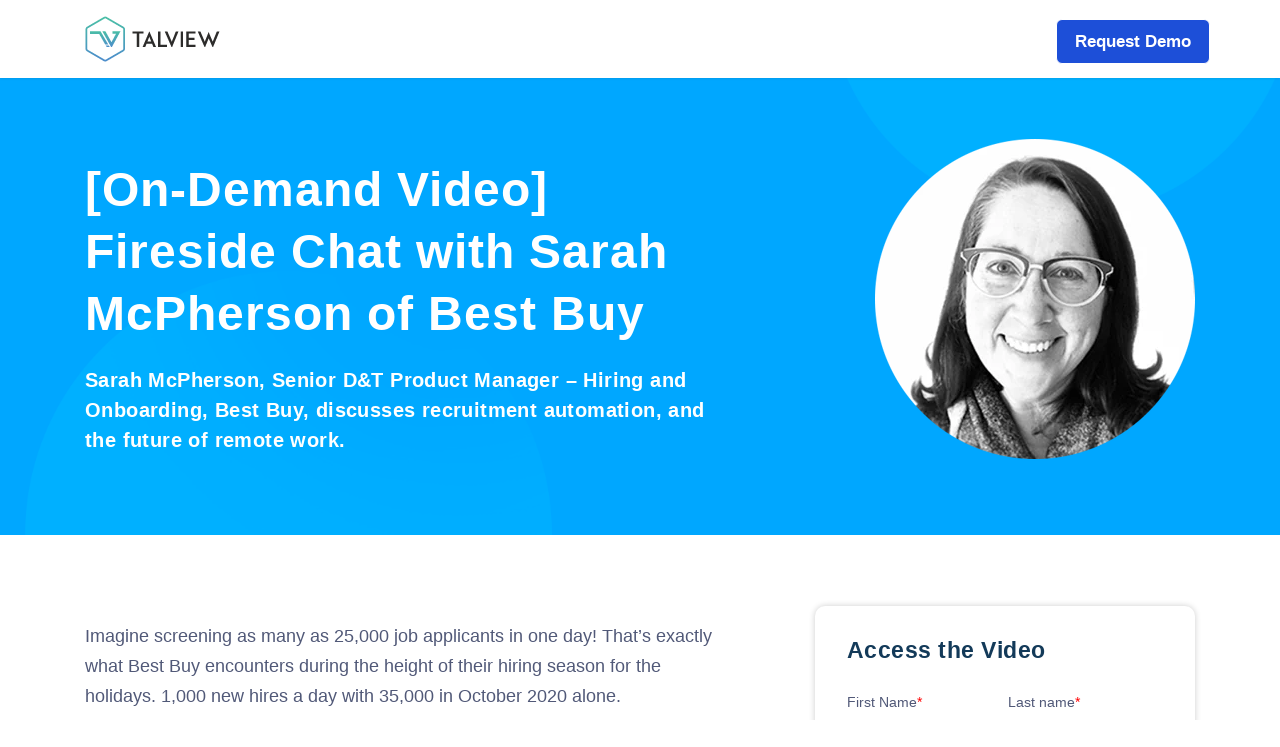

--- FILE ---
content_type: text/html; charset=UTF-8
request_url: https://info.talview.com/how-best-buy-is-using-talview-for-high-volume-hiring
body_size: 15309
content:
<!doctype html><!--[if lt IE 7]> <html class="no-js lt-ie9 lt-ie8 lt-ie7" lang="en" > <![endif]--><!--[if IE 7]>    <html class="no-js lt-ie9 lt-ie8" lang="en" >        <![endif]--><!--[if IE 8]>    <html class="no-js lt-ie9" lang="en" >               <![endif]--><!--[if gt IE 8]><!--><html class="no-js" lang="en"><!--<![endif]--><head>
    <meta charset="utf-8">
    <meta http-equiv="X-UA-Compatible" content="IE=edge,chrome=1">
    <meta name="author" content="Talview Inc">
    <meta name="description" content="In this on-demand video, Best Buy discusses recruitment automation and the future of remote work with Talview, an end-to-end hiring and proctoring solution. ">
    <meta name="generator" content="HubSpot">
    <title>Video: Best Buy on High Volume Hiring </title>
    <link rel="shortcut icon" href="https://info.talview.com/hubfs/favicon-32x32-1.png">
    
<meta name="viewport" content="width=device-width, initial-scale=1">

    <script src="/hs/hsstatic/jquery-libs/static-1.1/jquery/jquery-1.7.1.js"></script>
<script>hsjQuery = window['jQuery'];</script>
    <meta property="og:description" content="In this on-demand video, Best Buy discusses recruitment automation and the future of remote work with Talview, an end-to-end hiring and proctoring solution. ">
    <meta property="og:title" content="Video: Best Buy on High Volume Hiring ">
    <meta name="twitter:description" content="In this on-demand video, Best Buy discusses recruitment automation and the future of remote work with Talview, an end-to-end hiring and proctoring solution. ">
    <meta name="twitter:title" content="Video: Best Buy on High Volume Hiring ">

    

    
    <style>
a.cta_button{-moz-box-sizing:content-box !important;-webkit-box-sizing:content-box !important;box-sizing:content-box !important;vertical-align:middle}.hs-breadcrumb-menu{list-style-type:none;margin:0px 0px 0px 0px;padding:0px 0px 0px 0px}.hs-breadcrumb-menu-item{float:left;padding:10px 0px 10px 10px}.hs-breadcrumb-menu-divider:before{content:'›';padding-left:10px}.hs-featured-image-link{border:0}.hs-featured-image{float:right;margin:0 0 20px 20px;max-width:50%}@media (max-width: 568px){.hs-featured-image{float:none;margin:0;width:100%;max-width:100%}}.hs-screen-reader-text{clip:rect(1px, 1px, 1px, 1px);height:1px;overflow:hidden;position:absolute !important;width:1px}
</style>

<!-- Editor Styles -->
<style id="hs_editor_style" type="text/css">
#hs_cos_wrapper_module_1621346711415175  { display: block !important; margin-top: 20px !important }
#hs_cos_wrapper_module_1621346949537338  { display: block !important; margin-bottom: 20px !important; margin-top: 20px !important }
</style>
    

    
<!--  Added by GoogleTagManager integration -->
<script>
var _hsp = window._hsp = window._hsp || [];
window.dataLayer = window.dataLayer || [];
function gtag(){dataLayer.push(arguments);}

var useGoogleConsentModeV2 = true;
var waitForUpdateMillis = 1000;



var hsLoadGtm = function loadGtm() {
    if(window._hsGtmLoadOnce) {
      return;
    }

    if (useGoogleConsentModeV2) {

      gtag('set','developer_id.dZTQ1Zm',true);

      gtag('consent', 'default', {
      'ad_storage': 'denied',
      'analytics_storage': 'denied',
      'ad_user_data': 'denied',
      'ad_personalization': 'denied',
      'wait_for_update': waitForUpdateMillis
      });

      _hsp.push(['useGoogleConsentModeV2'])
    }

    (function(w,d,s,l,i){w[l]=w[l]||[];w[l].push({'gtm.start':
    new Date().getTime(),event:'gtm.js'});var f=d.getElementsByTagName(s)[0],
    j=d.createElement(s),dl=l!='dataLayer'?'&l='+l:'';j.async=true;j.src=
    'https://www.googletagmanager.com/gtm.js?id='+i+dl;f.parentNode.insertBefore(j,f);
    })(window,document,'script','dataLayer','GTM-W7HS63B');

    window._hsGtmLoadOnce = true;
};

_hsp.push(['addPrivacyConsentListener', function(consent){
  if(consent.allowed || (consent.categories && consent.categories.analytics)){
    hsLoadGtm();
  }
}]);

</script>

<!-- /Added by GoogleTagManager integration -->

    <link rel="canonical" href="https://info.talview.com/how-best-buy-is-using-talview-for-high-volume-hiring">

<meta name="google-site-verification" content="SE1TNL64kaqN3W5iNoia7pr9pSeJarwF3HokTXZ3H9Q">

<meta name="ahrefs-site-verification" content="c54f1d51dc283053b8987b4053bbac7aa77d2b9d16bf99c9768764715f5f403b">
<meta name="msvalidate.01" content="534DAAD88ADE35D75B26DA989CDD907D">
<script src="https://analytics.ahrefs.com/analytics.js" data-key="fZ8OEsbM8djxkBqidM2+pA" defer="true"></script>

<!-- Meta Pixel Code -->
<script>
!function(f,b,e,v,n,t,s)
{if(f.fbq)return;n=f.fbq=function(){n.callMethod?
n.callMethod.apply(n,arguments):n.queue.push(arguments)};
if(!f._fbq)f._fbq=n;n.push=n;n.loaded=!0;n.version='2.0';
n.queue=[];t=b.createElement(e);t.async=!0;
t.src=v;s=b.getElementsByTagName(e)[0];
s.parentNode.insertBefore(t,s)}(window, document,'script',
'https://connect.facebook.net/en_US/fbevents.js');
fbq('init', '932551501659779');
fbq('track', 'PageView');
</script>
<noscript>&lt;img  height="1" width="1" style="display:none" src="https://www.facebook.com/tr?id=932551501659779&amp;amp;ev=PageView&amp;amp;noscript=1"&gt;</noscript>
<!-- End Meta Pixel Code -->
<meta property="og:image" content="https://info.talview.com/hubfs/custom-video-thumbnails/SarahMcPherson_BestBuy_OD_Video.png">
<meta property="og:image:width" content="1200">
<meta property="og:image:height" content="630">

<meta name="twitter:image" content="https://info.talview.com/hubfs/custom-video-thumbnails/SarahMcPherson_BestBuy_OD_Video.png">


<meta property="og:url" content="https://info.talview.com/how-best-buy-is-using-talview-for-high-volume-hiring">
<meta name="twitter:card" content="summary_large_image">
<link rel="stylesheet" href="//7052064.fs1.hubspotusercontent-na1.net/hubfs/7052064/hub_generated/template_assets/DEFAULT_ASSET/1768837005847/template_layout.min.css">


<link rel="stylesheet" href="https://info.talview.com/hubfs/hub_generated/template_assets/1/10700403648/1754994280626/template_Talview-Main-19.css">
<link rel="stylesheet" href="https://info.talview.com/hubfs/hub_generated/template_assets/1/20176783138/1743677170848/template_TaleView_Updated_Nov_19.css">


    <script>

  $(document).ready(function(){
    if ($(window).width()>=767) {
      $("body.one-sheet-guide .ps-vision-header-container").addClass("nav-down");
    }

    $(window).scroll(function(){
      if ($(this).scrollTop() <= 5) {
        $('body.one-sheet-guide .ps-vision-header-container').addClass('nav-down');
      }
    });

    $(window).on('resize', function(){
      if ($(window).width()>=767) {
        $("body.one-sheet-guide .ps-vision-header-container").addClass("nav-down");
      }
    });

  }); 

</script>



    

</head>
<body class="transparent-header kit-page one-sheet-guide full-width-team   hs-content-id-46822061892 hs-landing-page hs-page " style="">
<!--  Added by GoogleTagManager integration -->
<noscript><iframe src="https://www.googletagmanager.com/ns.html?id=GTM-W7HS63B" height="0" width="0" style="display:none;visibility:hidden"></iframe></noscript>

<!-- /Added by GoogleTagManager integration -->

    <div class="header-container-wrapper">
    <div class="header-container container-fluid">

<div class="row-fluid-wrapper row-depth-1 row-number-1 ">
<div class="row-fluid ">
<div class="span12 widget-span widget-type-global_group " style="" data-widget-type="global_group" data-x="0" data-w="12">
<div class="" data-global-widget-path="generated_global_groups/27463353189.html"><div class="row-fluid-wrapper row-depth-1 row-number-1 ">
<div class="row-fluid ">
<div class="span12 widget-span widget-type-cell " style="" data-widget-type="cell" data-x="0" data-w="12">

<div class="row-fluid-wrapper row-depth-1 row-number-2 ">
<div class="row-fluid ">
<div class="span12 widget-span widget-type-cell ps-vision-header-container updated-header" style="" data-widget-type="cell" data-x="0" data-w="12">

<div class="row-fluid-wrapper row-depth-1 row-number-3 ">
<div class="row-fluid ">
<div class="span12 widget-span widget-type-cell ps-vision-header header" style="" data-widget-type="cell" data-x="0" data-w="12">

<div class="row-fluid-wrapper row-depth-1 row-number-4 ">
<div class="row-fluid ">
<div class="span12 widget-span widget-type-cell wrapper equal-height-container" style="" data-widget-type="cell" data-x="0" data-w="12">

<div class="row-fluid-wrapper row-depth-2 row-number-1 ">
<div class="row-fluid ">
<div class="span3 widget-span widget-type-cell vertical-center logo" style="" data-widget-type="cell" data-x="0" data-w="3">

<div class="row-fluid-wrapper row-depth-2 row-number-2 ">
<div class="row-fluid ">
<div class="span12 widget-span widget-type-linked_image black-logo" style="" data-widget-type="linked_image" data-x="0" data-w="12">
<div class="cell-wrapper layout-widget-wrapper">
<span id="hs_cos_wrapper_module_1585054299108173" class="hs_cos_wrapper hs_cos_wrapper_widget hs_cos_wrapper_type_linked_image" style="" data-hs-cos-general-type="widget" data-hs-cos-type="linked_image"><a href="https://www.talview.com/en/" id="hs-link-module_1585054299108173" style="border-width:0px;border:0px;"><img src="https://info.talview.com/hubfs/Talview_Website_2019_AB/Talview%20Logo_Website%20white_19.svg" class="hs-image-widget " style="width:135px;border-width:0px;border:0px;" width="135" alt="Talview" title="Talview"></a></span></div><!--end layout-widget-wrapper -->
   </div><!--end widget-span -->
    </div><!--end row-->
</div><!--end row-wrapper -->

<div class="row-fluid-wrapper row-depth-2 row-number-3 ">
<div class="row-fluid ">
<div class="span12 widget-span widget-type-linked_image white-logo" style="" data-widget-type="linked_image" data-x="0" data-w="12">
<div class="cell-wrapper layout-widget-wrapper">
<span id="hs_cos_wrapper_module_1585054299108174" class="hs_cos_wrapper hs_cos_wrapper_widget hs_cos_wrapper_type_linked_image" style="" data-hs-cos-general-type="widget" data-hs-cos-type="linked_image"><a href="https://www.talview.com/en/" id="hs-link-module_1585054299108174" style="border-width:0px;border:0px;"><img src="https://info.talview.com/hubfs/Talview_Website_2019_AB/Talview%20Logo_Website_19.svg" class="hs-image-widget " style="width:135px;border-width:0px;border:0px;" width="135" alt="Talview" title="Talview"></a></span></div><!--end layout-widget-wrapper -->
   </div><!--end widget-span -->
    </div><!--end row-->
</div><!--end row-wrapper -->

</div><!--end widget-span -->
<div class="span9 widget-span widget-type-cell " style="" data-widget-type="cell" data-x="3" data-w="9">

<div class="row-fluid-wrapper row-depth-2 row-number-4 ">
<div class="row-fluid ">
<div class="span12 widget-span widget-type-menu vision-menu-primary" style="margin-bottom: 15px;" data-widget-type="menu" data-x="0" data-w="12">
<div class="cell-wrapper layout-widget-wrapper">
<span id="hs_cos_wrapper_module_1585054299108176" class="hs_cos_wrapper hs_cos_wrapper_widget hs_cos_wrapper_type_menu" style="" data-hs-cos-general-type="widget" data-hs-cos-type="menu"><div id="hs_menu_wrapper_module_1585054299108176" class="hs-menu-wrapper active-branch flyouts hs-menu-flow-horizontal" role="navigation" data-sitemap-name="default" data-menu-id="25052480202" aria-label="Navigation Menu">
 <ul role="menu">
  <li class="hs-menu-item hs-menu-depth-1" role="none"><a href="javascript:;" role="menuitem"></a></li>
  <li class="hs-menu-item hs-menu-depth-1" role="none"><a href="https://www.talview.com/en/demo" role="menuitem">Request Demo</a></li>
 </ul>
</div></span></div><!--end layout-widget-wrapper -->
   </div><!--end widget-span -->
    </div><!--end row-->
</div><!--end row-wrapper -->

</div><!--end widget-span -->
</div><!--end row-->
</div><!--end row-wrapper -->

</div><!--end widget-span -->
</div><!--end row-->
</div><!--end row-wrapper -->

</div><!--end widget-span -->
</div><!--end row-->
</div><!--end row-wrapper -->

<div class="row-fluid-wrapper row-depth-1 row-number-1 ">
<div class="row-fluid ">
<div class="span12 widget-span widget-type-custom_widget " style="" data-widget-type="custom_widget" data-x="0" data-w="12">
<div id="hs_cos_wrapper_module_1585054299108177" class="hs_cos_wrapper hs_cos_wrapper_widget hs_cos_wrapper_type_module" style="" data-hs-cos-general-type="widget" data-hs-cos-type="module"><script type="text/javascript" src="https://widget.clutch.co/static/js/widget.js"></script> <div class="clutch-widget" data-url="https://widget.clutch.co" data-widget-type="2" data-height="50" data-clutchcompany-id="454454"></div>
<style>
body .clutch-widget {
position: fixed;
right: 0;
top: 44%;
padding: 10px 10px 7px 13px;
background: #fff;
box-shadow: 0px 0px 40px 0px #a4a4a4;
width: 190px;
border-radius: 7px 0px 0px 5px;
z-index: 9;
transform: scale(.8);
right: -20px;
}
@media(max-width:1024px){
body .clutch-widget {
display:none;
} 
}
</style></div>

</div><!--end widget-span -->
</div><!--end row-->
</div><!--end row-wrapper -->

<div class="row-fluid-wrapper row-depth-1 row-number-2 ">
<div class="row-fluid ">
<div class="span12 widget-span widget-type-raw_html " style="display:none" data-widget-type="raw_html" data-x="0" data-w="12">
<div class="cell-wrapper layout-widget-wrapper">
<span id="hs_cos_wrapper_module_1585054299108178" class="hs_cos_wrapper hs_cos_wrapper_widget hs_cos_wrapper_type_raw_html" style="" data-hs-cos-general-type="widget" data-hs-cos-type="raw_html"><!--Font Awesome Script-->
<link rel="stylesheet" type="text/css" href="https://maxcdn.bootstrapcdn.com/font-awesome/4.7.0/css/font-awesome.min.css">
<script>
jQuery(document).ready(function($){
var mainHeader = $('.ps-vision-header-container'),
secondaryNavigation = $('.pth-header'),
//this applies only if secondary nav is below intro section
belowNavHeroContent = $('.sub-nav-hero'),
headerHeight = mainHeader.height();
//set scrolling variables
var scrolling = false,
previousTop = 0,
currentTop = 0,
scrollDelta = 10,
scrollOffset = 250;
$(window).on('scroll', function(){
if( !scrolling ) {
scrolling = true;
(!window.requestAnimationFrame)
? setTimeout(autoHideHeader, 250)
: requestAnimationFrame(autoHideHeader);
}
});
$(window).on('resize', function(){
headerHeight = mainHeader.height();
});
function autoHideHeader() {
var currentTop = $(window).scrollTop();
( belowNavHeroContent.length > 0 ) 
? checkStickyNavigation(currentTop) // secondary navigation below intro
: checkSimpleNavigation(currentTop);
previousTop = currentTop;
scrolling = false;
}
function checkSimpleNavigation(currentTop) {
//there's no secondary nav or secondary nav is below primary nav
if (previousTop - currentTop > scrollDelta) {
//if scrolling up...
mainHeader.removeClass('fixed-nav');
} else if( currentTop - previousTop > scrollDelta && currentTop > scrollOffset) {
//if scrolling down...
mainHeader.addClass('fixed-nav');
}
}
});
$(function() {
/** 
* Mobile Nav
*
* Hubspot Standard Toggle Menu
*/
$('.vision-menu-primary').addClass('js-enabled');
/* Mobile button with three lines icon */
$('.vision-menu-primary .hs-menu-wrapper').before('<div class="mobile-trigger"><i></i></div>');
/* Uncomment for mobile button that says 'MENU' 
$('.vision-menu-primary .hs-menu-wrapper').before('<div class="mobile-trigger">MENU</div>');
*/
$('.vision-menu-primary .flyouts .hs-item-has-children > a').after(' <div class="child-trigger"><i></i></div>');
$('.mobile-trigger').click(function() {
$(this).next('.vision-menu-primary .hs-menu-wrapper').slideToggle(250);
$('body').toggleClass('mobile-open');
$('.child-trigger').removeClass('child-open');
$('.hs-menu-children-wrapper').slideUp(250);
return false;
});
$('.child-trigger').click(function() {
$(this).parent().siblings('.hs-item-has-children').find('.child-trigger').removeClass('child-open');
$(this).parent().siblings('.hs-item-has-children').find('.hs-menu-children-wrapper').slideUp(250);
$(this).next('.hs-menu-children-wrapper').slideToggle(250);
$(this).next('.hs-menu-children-wrapper').children('.hs-item-has-children').find('.hs-menu-children-wrapper').slideUp(250);
$(this).next('.hs-menu-children-wrapper').children('.hs-item-has-children').find('.child-trigger').removeClass('child-open');
$(this).toggleClass('child-open');
return false;
});
});
</script></span>
</div><!--end layout-widget-wrapper -->
</div><!--end widget-span -->
</div><!--end row-->
</div><!--end row-wrapper -->

</div><!--end widget-span -->
</div><!--end row-->
</div><!--end row-wrapper -->

</div><!--end widget-span -->
</div><!--end row-->
</div><!--end row-wrapper -->

<div class="row-fluid-wrapper row-depth-1 row-number-3 ">
<div class="row-fluid ">
<div class="span12 widget-span widget-type-cell request_demo" style="" data-widget-type="cell" data-x="0" data-w="12">

<div class="row-fluid-wrapper row-depth-1 row-number-4 ">
<div class="row-fluid ">
<div class="span12 widget-span widget-type-custom_widget close_popup" style="" data-widget-type="custom_widget" data-x="0" data-w="12">
<div id="hs_cos_wrapper_module_1585054299108180" class="hs_cos_wrapper hs_cos_wrapper_widget hs_cos_wrapper_type_module widget-type-rich_text" style="" data-hs-cos-general-type="widget" data-hs-cos-type="module"><span id="hs_cos_wrapper_module_1585054299108180_" class="hs_cos_wrapper hs_cos_wrapper_widget hs_cos_wrapper_type_rich_text" style="" data-hs-cos-general-type="widget" data-hs-cos-type="rich_text"><p>x</p></span></div>

</div><!--end widget-span -->
</div><!--end row-->
</div><!--end row-wrapper -->

<div class="row-fluid-wrapper row-depth-1 row-number-5 ">
<div class="row-fluid ">
<div class="span12 widget-span widget-type-cell wrapper" style="" data-widget-type="cell" data-x="0" data-w="12">

<div class="row-fluid-wrapper row-depth-1 row-number-6 ">
<div class="row-fluid ">
<div class="span12 widget-span widget-type-custom_widget " style="" data-widget-type="custom_widget" data-x="0" data-w="12">
<div id="hs_cos_wrapper_module_1585054299108182" class="hs_cos_wrapper hs_cos_wrapper_widget hs_cos_wrapper_type_module widget-type-rich_text" style="" data-hs-cos-general-type="widget" data-hs-cos-type="module"><span id="hs_cos_wrapper_module_1585054299108182_" class="hs_cos_wrapper hs_cos_wrapper_widget hs_cos_wrapper_type_rich_text" style="" data-hs-cos-general-type="widget" data-hs-cos-type="rich_text"><h3><span>Get a Personalized Demo</span></h3></span></div>

</div><!--end widget-span -->
</div><!--end row-->
</div><!--end row-wrapper -->

<div class="row-fluid-wrapper row-depth-1 row-number-7 ">
<div class="row-fluid ">
<div class="span12 widget-span widget-type-custom_widget " style="" data-widget-type="custom_widget" data-x="0" data-w="12">
<div id="hs_cos_wrapper_module_1585054299108183" class="hs_cos_wrapper hs_cos_wrapper_widget hs_cos_wrapper_type_module widget-type-form" style="" data-hs-cos-general-type="widget" data-hs-cos-type="module">


	



	<span id="hs_cos_wrapper_module_1585054299108183_" class="hs_cos_wrapper hs_cos_wrapper_widget hs_cos_wrapper_type_form" style="" data-hs-cos-general-type="widget" data-hs-cos-type="form">
<div id="hs_form_target_module_1585054299108183"></div>








</span>
</div>

</div><!--end widget-span -->
</div><!--end row-->
</div><!--end row-wrapper -->

</div><!--end widget-span -->
</div><!--end row-->
</div><!--end row-wrapper -->

</div><!--end widget-span -->
</div><!--end row-->
</div><!--end row-wrapper -->

<div class="row-fluid-wrapper row-depth-1 row-number-8 ">
<div class="row-fluid ">
<div class="span12 widget-span widget-type-custom_widget " style="" data-widget-type="custom_widget" data-x="0" data-w="12">
<div id="hs_cos_wrapper_module_1585054299108184" class="hs_cos_wrapper hs_cos_wrapper_widget hs_cos_wrapper_type_module" style="" data-hs-cos-general-type="widget" data-hs-cos-type="module"><link rel="stylesheet" type="text/css" href="https://cdnjs.cloudflare.com/ajax/libs/animate.css/3.7.2/animate.min.css">
<script src="https://cdnjs.cloudflare.com/ajax/libs/wow/1.1.2/wow.min.js"></script>
<link rel="stylesheet" type="text/css" href="https://cdn2.hubspot.net/hubfs/3842749/Event%20Microsite/Event%20Slider/slick.css">
<script src="https://cdn2.hubspot.net/hubfs/3842749/Event%20Microsite/Event%20Slider/slick.min.js" type="text/javascript" charset="utf-8"></script>
<script src="https://cdn.jsdelivr.net/npm/vanilla-lazyload@12.4.0/dist/lazyload.min.js"></script>
<script>
$(document).ready(function(){
var images = $(".bg-image").find("img");
$.each(images, function (index, item) {
var $item = $(item),
src = $item.attr('src'),
cont = $item.closest('.section-bg').css('background-image', 'url(' + src + ')');
});
// popup
//   Header Section Request Demo CTA Popup
$('.ps-vision-header .hs-menu-wrapper.hs-menu-flow-horizontal > ul li.hs-menu-depth-1:last-child').click(function(){
$('.header-popup-grp').addClass("open-popup");
$('body').addClass('overlay'); 
$('body').addClass('popup-overlay'); 
$(".request_demo").addClass("come_down");
return false;
});
//  Script for Popup Come on CTA Clicked
function openPopup(selector){
let aInter = setInterval(function(){
if( $(selector).length > 0 ){
$(selector).click(function(event){
$('.header-popup-grp').addClass("open-popup");
$('body').addClass('overlay'); 
$('body').addClass('popup-overlay'); 
$(".request_demo").addClass("come_down");
return false;
});
}
}, 100);
}
openPopup('.form-popup a');
//  Closing Popup Script
$('.request_demo .close_popup p').click(function(){
$('.header-popup-grp').removeClass("open-popup");
$(".request_demo").removeClass("come_down");
$('body').removeClass('popup-overlay');
$('.request_demo').addClass('gone_up');
$('body').removeClass('overlay');
});
document.addEventListener('click', function(e) {
var el = e.target.closest('.request_demo');
if (el) {
// leave
} else {
$('.header-popup-grp').removeClass("open-popup");
$(".request_demo").removeClass("come_down");
$('.request_demo').addClass('gone_up');
$('body').removeClass('overlay');
}
});
$(".vertical-slider").slick({
autoplay: true,
arrows: false,
dots: false,
slidesToShow: 1,
centerPadding: "10px",
draggable: false,
infinite: true,
pauseOnHover: false,
swipe: false,
touchMove: false,
vertical: true,
speed: 1000,
autoplaySpeed: 2000,
useTransform: true,
cssEase: 'cubic-bezier(0.645, 0.045, 0.355, 1.000)',
adaptiveHeight: true,
});
});
$(document).ready(function(){
$('.slider_slick_client').slick({
infinite: true,
slidesToShow: 10,
slidesToScroll: 1,
autoplay: true,
autoplaySpeed: 2000,
dots: false,
prevArrow: false,
nextArrow: false,
responsive: [
{
breakpoint: 768,
settings: {
slidesToShow: 4,
slidesToScroll: 1,
}
},
{
breakpoint: 1440,
settings: {
slidesToShow: 6,
slidesToScroll: 1,
}
},
{
breakpoint: 480,
settings: {
slidesToShow: 3,
slidesToScroll: 1
}
}
]
});
$(".testimonial-slider-section").slick({
arrows: false,
dots: true,
slidesToShow: 1,
});
});
</script>
<script>
new WOW().init();
</script>
<script>
if($(window).width()>=768){
// Hide Header on on scroll down
var didScroll;
var lastScrollTop = 0;
var isDownNav = 0;
var navbarHeight = $('.ps-vision-header-container').outerHeight();
$(window).scroll(function(event){
hasScrolled();
});
function hasScrolled() {
var st = $(this).scrollTop();
if(st < 5 ){
if(isDownNav != 0)
$('.ps-vision-header-container').removeClass('nav-down');
isDownNav = 0;
} else if(isDownNav != 1){
isDownNav = 1;
$('.ps-vision-header-container').addClass('nav-down');
}
lastScrollTop = st;
}
}
$(document).ready(function() {
$(".mobile-trigger").click(function(){
if($("body.mobile-open .vision-menu-primary.js-enabled .hs-menu-wrapper .header-cta-group").length===1){
$("body.mobile-open .vision-menu-primary.js-enabled .hs-menu-wrapper .header-cta-group").find().removeClass(".header-cta-group");
}
else{
$(".header-cta-group").slice().insertAfter("body.mobile-open .vision-menu-primary.js-enabled .hs-menu-wrapper > ul");
}
});
});
//   Lazy load script
$(document).ready(function(){
$('img').addClass('lazy');
var lazyLoadInstance = new LazyLoad({
elements_selector: "img.lazy"
});
});
</script>
<style>
@media(min-width:768px){
body .container-fluid .row-fluid .ps-vision-header-container {
position: fixed;
}  
body .container-fluid .row-fluid .ps-vision-header-container.nav-up {
top: -80px;
transition: 0.3s all ease-in-out;
}
body .container-fluid .row-fluid  .ps-vision-header-container.nav-down {
margin-top: 0;
transition: 0.3s all ease-in-out;
}  
.ps-vision-header .hs-menu-wrapper.hs-menu-flow-horizontal>ul li.hs-item-has-children ul.hs-menu-children-wrapper {
top: 120px;
transition: 0.5s all ease-in-out;
opacity: 0;
}  
.ps-vision-header .hs-menu-wrapper.hs-menu-flow-horizontal > ul li.hs-item-has-children:hover >ul {
top: 78px;
transition: 0.5s all ease-in-out;
opacity: 1;
border-bottom: 1px solid #e7e7e7;
} 
}
</style>

<!--             <style>
              h1 {
                text-align: center;
                position: relative;}
                h1:after {
                left: 50%;
                z-index: 1;
                width: 80px;
                height: 3px;
                content: " ";
                bottom: -5px;
                margin-left: -15px;
                text-align: center;
                position: absolute;
                background: #fff;
            }
</style> --></div>

</div><!--end widget-span -->
</div><!--end row-->
</div><!--end row-wrapper -->
</div>
</div><!--end widget-span -->
</div><!--end row-->
</div><!--end row-wrapper -->

    </div><!--end header -->
</div><!--end header wrapper -->

<div class="body-container-wrapper">
    <div class="body-container container-fluid">

<div class="row-fluid-wrapper row-depth-1 row-number-1 ">
<div class="row-fluid ">
<div class="span12 widget-span widget-type-cell section-padding section-bg" style="background-color:#38a6ff!important;" data-widget-type="cell" data-x="0" data-w="12">

<div class="row-fluid-wrapper row-depth-1 row-number-2 ">
<div class="row-fluid ">
<div class="span12 widget-span widget-type-custom_widget bg-image" style="" data-widget-type="custom_widget" data-x="0" data-w="12">
<div id="hs_cos_wrapper_module_1621347388197459" class="hs_cos_wrapper hs_cos_wrapper_widget hs_cos_wrapper_type_module widget-type-linked_image" style="" data-hs-cos-general-type="widget" data-hs-cos-type="module">
    






  



<span id="hs_cos_wrapper_module_1621347388197459_" class="hs_cos_wrapper hs_cos_wrapper_widget hs_cos_wrapper_type_linked_image" style="" data-hs-cos-general-type="widget" data-hs-cos-type="linked_image"><img src="https://info.talview.com/hubfs/Bestbuy-Gated-Page-BG.png" class="hs-image-widget " style="max-width: 100%; height: auto;" alt="Bestbuy-Gated-Page-BG" title="Bestbuy-Gated-Page-BG"></span></div>

</div><!--end widget-span -->
</div><!--end row-->
</div><!--end row-wrapper -->

<div class="row-fluid-wrapper row-depth-1 row-number-3 ">
<div class="row-fluid ">
<div class="span12 widget-span widget-type-cell wrapper hero-top-padding adwords-lp" style="" data-widget-type="cell" data-x="0" data-w="12">

<div class="row-fluid-wrapper row-depth-1 row-number-4 ">
<div class="row-fluid ">
<div class="span7 widget-span widget-type-cell align-center align-left" style="" data-widget-type="cell" data-x="0" data-w="7">

<div class="row-fluid-wrapper row-depth-1 row-number-5 ">
<div class="row-fluid ">
<div class="span12 widget-span widget-type-custom_widget all-text-white" style="" data-widget-type="custom_widget" data-x="0" data-w="12">
<div id="hs_cos_wrapper_module_1621346711415175" class="hs_cos_wrapper hs_cos_wrapper_widget hs_cos_wrapper_type_module widget-type-rich_text" style="" data-hs-cos-general-type="widget" data-hs-cos-type="module"><span id="hs_cos_wrapper_module_1621346711415175_" class="hs_cos_wrapper hs_cos_wrapper_widget hs_cos_wrapper_type_rich_text" style="" data-hs-cos-general-type="widget" data-hs-cos-type="rich_text"><h1><strong>[On-Demand Video] Fireside Chat with Sarah McPherson of Best Buy</strong></h1></span></div>

</div><!--end widget-span -->
</div><!--end row-->
</div><!--end row-wrapper -->

<div class="row-fluid-wrapper row-depth-1 row-number-6 ">
<div class="row-fluid ">
<div class="span12 widget-span widget-type-custom_widget all-text-white" style="" data-widget-type="custom_widget" data-x="0" data-w="12">
<div id="hs_cos_wrapper_module_1621346949537338" class="hs_cos_wrapper hs_cos_wrapper_widget hs_cos_wrapper_type_module widget-type-rich_text" style="" data-hs-cos-general-type="widget" data-hs-cos-type="module"><span id="hs_cos_wrapper_module_1621346949537338_" class="hs_cos_wrapper hs_cos_wrapper_widget hs_cos_wrapper_type_rich_text" style="" data-hs-cos-general-type="widget" data-hs-cos-type="rich_text"><h4 style="line-height: 1.5;"><strong>Sarah McPherson, Senior D&amp;T Product Manager – Hiring and Onboarding, Best Buy, discusses recruitment automation, and the future of remote work. </strong></h4></span></div>

</div><!--end widget-span -->
</div><!--end row-->
</div><!--end row-wrapper -->

</div><!--end widget-span -->
<div class="span5 widget-span widget-type-custom_widget align-right" style="" data-widget-type="custom_widget" data-x="7" data-w="5">
<div id="hs_cos_wrapper_module_162134660993475" class="hs_cos_wrapper hs_cos_wrapper_widget hs_cos_wrapper_type_module widget-type-linked_image" style="" data-hs-cos-general-type="widget" data-hs-cos-type="module">
    






  



<span id="hs_cos_wrapper_module_162134660993475_" class="hs_cos_wrapper hs_cos_wrapper_widget hs_cos_wrapper_type_linked_image" style="" data-hs-cos-general-type="widget" data-hs-cos-type="linked_image"><img src="https://info.talview.com/hs-fs/hubfs/Sarah%20McP.png?width=320&amp;height=320&amp;name=Sarah%20McP.png" class="hs-image-widget " width="320" height="320" alt="Sarah McP" title="Sarah McP" loading="lazy" srcset="https://info.talview.com/hs-fs/hubfs/Sarah%20McP.png?width=160&amp;height=160&amp;name=Sarah%20McP.png 160w, https://info.talview.com/hs-fs/hubfs/Sarah%20McP.png?width=320&amp;height=320&amp;name=Sarah%20McP.png 320w, https://info.talview.com/hs-fs/hubfs/Sarah%20McP.png?width=480&amp;height=480&amp;name=Sarah%20McP.png 480w, https://info.talview.com/hs-fs/hubfs/Sarah%20McP.png?width=640&amp;height=640&amp;name=Sarah%20McP.png 640w, https://info.talview.com/hs-fs/hubfs/Sarah%20McP.png?width=800&amp;height=800&amp;name=Sarah%20McP.png 800w, https://info.talview.com/hs-fs/hubfs/Sarah%20McP.png?width=960&amp;height=960&amp;name=Sarah%20McP.png 960w" sizes="(max-width: 320px) 100vw, 320px"></span></div>

</div><!--end widget-span -->
</div><!--end row-->
</div><!--end row-wrapper -->

</div><!--end widget-span -->
</div><!--end row-->
</div><!--end row-wrapper -->

</div><!--end widget-span -->
</div><!--end row-->
</div><!--end row-wrapper -->

<div class="row-fluid-wrapper row-depth-1 row-number-7 ">
<div class="row-fluid ">
<div class="span12 widget-span widget-type-widget_container " style="" data-widget-type="widget_container" data-x="0" data-w="12">
<span id="hs_cos_wrapper_module_1587115674611221" class="hs_cos_wrapper hs_cos_wrapper_widget_container hs_cos_wrapper_type_widget_container" style="" data-hs-cos-general-type="widget_container" data-hs-cos-type="widget_container"><div id="hs_cos_wrapper_widget_1620643853587" class="hs_cos_wrapper hs_cos_wrapper_widget hs_cos_wrapper_type_module" style="" data-hs-cos-general-type="widget" data-hs-cos-type="module"><div class="span12 section-bg one-sheet-form" style="background: #ffffff url() no-repeat;">
  <div class="span12 wrapper">
    <div class="row-fluid-wrapper">
      <div class="row-fluid">
        <div class="span7 left-col">
          <div class="text-cont">
            <h3></h3>
            <p>Imagine screening as many as 25,000 job applicants in one day! That’s exactly what Best Buy encounters during the height of their hiring season for the holidays. 1,000 new hires a day with 35,000 in October 2020 alone. <br><br>For Best Buy, the key business challenge is how to hire the best-matched candidates faster.<br><br>HR technology leader Sarah McPherson shares her thoughts on how Best Buy is reimagining, humanizing, and democratizing their hiring processes, including:</p>
<ul>
<li>Why Best Buy chose Talview  </li>
<li>The vision and primary use case for high volume hourly hiring of 35k employees </li>
<li>The role of asynchronous video to represent the Best Buy brand </li>
<li>The store leader role and human interaction </li>
<li>Hiring a global workforce in a post pandemic and opportunity </li>
</ul>
            <ul>
              
            </ul>
          </div>
        </div>
          <div class="span5 right-col">
            <div class="form-container">
              <h3>Access the Video</h3>
              <div class="form-section">
                <span id="hs_cos_wrapper_widget_1620643853587_" class="hs_cos_wrapper hs_cos_wrapper_widget hs_cos_wrapper_type_form" style="" data-hs-cos-general-type="widget" data-hs-cos-type="form"><h3 id="hs_cos_wrapper_form_924986655_title" class="hs_cos_wrapper form-title" data-hs-cos-general-type="widget_field" data-hs-cos-type="text"></h3>

<div id="hs_form_target_form_924986655"></div>









</span>
              </div>
            </div>
          </div>
        </div>
      </div>
    </div>
  </div></div></span>
</div><!--end widget-span -->
</div><!--end row-->
</div><!--end row-wrapper -->

    </div><!--end body -->
</div><!--end body wrapper -->

<div class="footer-container-wrapper">
    <div class="footer-container container-fluid">

<div class="row-fluid-wrapper row-depth-1 row-number-1 ">
<div class="row-fluid ">
<div class="span12 widget-span widget-type-global_group footer-here" style="" data-widget-type="global_group" data-x="0" data-w="12">
<div class="" data-global-widget-path="generated_global_groups/27945330263.html"><div class="row-fluid-wrapper row-depth-1 row-number-1 ">
<div class="row-fluid ">
<div id="footer-section" class="span12 widget-span widget-type-cell footer-section all-text-white" style="" data-widget-type="cell" data-x="0" data-w="12">

<div class="row-fluid-wrapper row-depth-1 row-number-2 ">
<div class="row-fluid ">
<div class="span12 widget-span widget-type-cell wrapper equal-height-container" style="" data-widget-type="cell" data-x="0" data-w="12">

<div class="row-fluid-wrapper row-depth-1 row-number-3 ">
<div class="row-fluid ">
<div class="span6 widget-span widget-type-cell left-col align-left vertical-center text-margin-zero" style="" data-widget-type="cell" data-x="0" data-w="6">

<div class="row-fluid-wrapper row-depth-1 row-number-4 ">
<div class="row-fluid ">
<div class="span12 widget-span widget-type-custom_widget " style="" data-widget-type="custom_widget" data-x="0" data-w="12">
<div id="hs_cos_wrapper_module_1585748124950159" class="hs_cos_wrapper hs_cos_wrapper_widget hs_cos_wrapper_type_module widget-type-rich_text" style="" data-hs-cos-general-type="widget" data-hs-cos-type="module"><span id="hs_cos_wrapper_module_1585748124950159_" class="hs_cos_wrapper hs_cos_wrapper_widget hs_cos_wrapper_type_rich_text" style="" data-hs-cos-general-type="widget" data-hs-cos-type="rich_text"><p>© 2026&nbsp;Talview Inc | All Rights Reserved</p></span></div>

</div><!--end widget-span -->
</div><!--end row-->
</div><!--end row-wrapper -->

</div><!--end widget-span -->
<div class="span6 widget-span widget-type-cell right-col align-right vertical-center" style="" data-widget-type="cell" data-x="6" data-w="6">

<div class="row-fluid-wrapper row-depth-1 row-number-5 ">
<div class="row-fluid ">
<div class="span12 widget-span widget-type-custom_widget " style="" data-widget-type="custom_widget" data-x="0" data-w="12">
<div id="hs_cos_wrapper_module_15857575732681233" class="hs_cos_wrapper hs_cos_wrapper_widget hs_cos_wrapper_type_module" style="" data-hs-cos-general-type="widget" data-hs-cos-type="module"><ul>
<li><a href="https://www.facebook.com/talview"><i class="fab fa-facebook-f"></i></a></li>
<li><a href="https://www.linkedin.com/company/3261202"><i class="fab fa-linkedin-in"></i></a></li>
<li><a href="https://www.twitter.com/talview"><i class="fab fa-twitter"></i></a></li>
<li><a href="https://www.youtube.com/channel/UChTIe4WIJR6IFDyY6NqGA0g"><i class="fab fa-youtube"></i></a></li>
</ul>

<!--             <style>
              h1 {
                text-align: center;
                position: relative;}
                h1:after {
                left: 50%;
                z-index: 1;
                width: 80px;
                height: 3px;
                content: " ";
                bottom: -5px;
                margin-left: -15px;
                text-align: center;
                position: absolute;
                background: #fff;
            }
</style> --></div>

</div><!--end widget-span -->
</div><!--end row-->
</div><!--end row-wrapper -->

</div><!--end widget-span -->
</div><!--end row-->
</div><!--end row-wrapper -->

</div><!--end widget-span -->
</div><!--end row-->
</div><!--end row-wrapper -->

<div class="row-fluid-wrapper row-depth-1 row-number-6 ">
<div class="row-fluid ">
<div class="span12 widget-span widget-type-custom_widget " style="display: none;" data-widget-type="custom_widget" data-x="0" data-w="12">
<div id="hs_cos_wrapper_module_1641281248160534" class="hs_cos_wrapper hs_cos_wrapper_widget hs_cos_wrapper_type_module" style="" data-hs-cos-general-type="widget" data-hs-cos-type="module"><link rel="stylesheet" href="https://use.fontawesome.com/releases/v5.5.0/css/all.css" integrity="sha384-B4dIYHKNBt8Bc12p+WXckhzcICo0wtJAoU8YZTY5qE0Id1GSseTk6S+L3BlXeVIU" crossorigin="anonymous">

<!--             <style>
              h1 {
                text-align: center;
                position: relative;}
                h1:after {
                left: 50%;
                z-index: 1;
                width: 80px;
                height: 3px;
                content: " ";
                bottom: -5px;
                margin-left: -15px;
                text-align: center;
                position: absolute;
                background: #fff;
            }
</style> --></div>

</div><!--end widget-span -->
</div><!--end row-->
</div><!--end row-wrapper -->

<div class="row-fluid-wrapper row-depth-1 row-number-7 ">
<div class="row-fluid ">
<div class="span12 widget-span widget-type-custom_widget " style="display:none;" data-widget-type="custom_widget" data-x="0" data-w="12">
<div id="hs_cos_wrapper_module_1644502929488177" class="hs_cos_wrapper hs_cos_wrapper_widget hs_cos_wrapper_type_module" style="" data-hs-cos-general-type="widget" data-hs-cos-type="module"><script>
$(document).ready(function(){
var update_label = setInterval(function () {
//       Option 1
var option1 = $("form input[value='Candidate / test taker seeking support']");
option1.addClass('dynamic_choice');
option1.each(function(){
$(this).parent().addClass('dynamic_choice');
var labelText1 = $(this).next('span').text();
$(this).next('span').addClass('update_text').html(labelText1+' - (Visit <a target="_blank" href="https://info.talview.com/candidatehub"> Candidate Hub</a>)' );
});
//       option1.parent().addClass('dynamic_choice');
//       var labelText1 = option2.next('span').text();
//       option2.next('span').addClass('update_text').html(labelText1+' - (Visit <a target="_blank" href="https://info.talview.com/candidatehub"> Candidate Hub</a>)' );
//       Option 2
var option2 = $("form input[value='Talview customer seeking support']");
option2.addClass('dynamic_choice');
option2.each(function(){
$(this).parent().addClass('dynamic_choice');
var labelText2 = $(this).next('span').text();
$(this).next('span').addClass('update_text').html(labelText2+' - (Visit <a target="_blank" href="https://talview.freshdesk.com/support/home"> Talview Support Center</a>)' );
});
//       option2.parent().addClass('dynamic_choice');
//       var labelText2 = option2.next('span').text();
//       option2.next('span').addClass('update_text').html(labelText2+' - (Visit <a target="_blank" href="https://talview.freshdesk.com/support/home"> Talview Support Center</a>)' );
//       Option 3
var option3 = $("form input[value='Apply for a Talview career']");
option3.addClass('dynamic_choice');
option3.each(function(){
$(this).parent().addClass('dynamic_choice');
var labelText3 = $(this).next('span').text();
$(this).next('span').addClass('update_text').html(labelText3+' - (Visit <a target="_blank" href="https://careers.talview.com/"> Talview Careers</a>)' );
});
//       option3.parent().addClass('dynamic_choice');
//       var labelText3 = option3.next('span').text();
//       option3.next('span').addClass('update_text').html(labelText3+' - (Visit <a target="_blank" href="https://careers.talview.com/"> Talview Careers</a>)' );
clearInterval(update_label);
}, 1000);
});
</script>
<style>
form span.update_text a{
color: #38a6ff;
}
form ul.inputs-list.multi-container{
margin: 10px 0;
}
.body-container-wrapper form span.update_text,
.body-container-wrapper form .hs-form-radio-display span,
.request_demo form .hs-form-radio-display span{
font-size: 14px;
font-weight: 400;
margin-bottom: 4px;
margin-top: 4px;
}
.row-fluid form .hs-fieldtype-radio label{
font-size: 16px;
font-weight: 600;
}
.row-fluid .hs-form .field .input input[type="radio"].dynamic_choice{
-ms-flex-preferred-size: 9%;
flex-basis: 9%;
max-width: 20px;
min-width: 20px;
margin-top: 0;
}
.row-fluid .hs-form label.dynamic_choice{
display: -webkit-box;
display: -ms-flexbox;
display: flex;
}
</style>

<!--             <style>
              h1 {
                text-align: center;
                position: relative;}
                h1:after {
                left: 50%;
                z-index: 1;
                width: 80px;
                height: 3px;
                content: " ";
                bottom: -5px;
                margin-left: -15px;
                text-align: center;
                position: absolute;
                background: #fff;
            }
</style> --></div>

</div><!--end widget-span -->
</div><!--end row-->
</div><!--end row-wrapper -->

</div><!--end widget-span -->
</div><!--end row-->
</div><!--end row-wrapper -->
</div>
</div><!--end widget-span -->
</div><!--end row-->
</div><!--end row-wrapper -->

<div class="row-fluid-wrapper row-depth-1 row-number-2 ">
<div class="row-fluid ">
<div class="span12 widget-span widget-type-global_group footer-bottom-section section-padding" style="display: none;" data-widget-type="global_group" data-x="0" data-w="12">
<div class="" data-global-widget-path="generated_global_groups/11661670514.html"><div class="row-fluid-wrapper row-depth-1 row-number-1 ">
<div class="row-fluid ">
<div class="span12 widget-span widget-type-cell wrapper" style="" data-widget-type="cell" data-x="0" data-w="12">

<div class="row-fluid-wrapper row-depth-1 row-number-2 ">
<div class="row-fluid ">
<div class="span3 widget-span widget-type-cell menu-col no-pad-left" style="" data-widget-type="cell" data-x="0" data-w="3">

<div class="row-fluid-wrapper row-depth-1 row-number-3 ">
<div class="row-fluid ">
<div class="span12 widget-span widget-type-custom_widget " style="" data-widget-type="custom_widget" data-x="0" data-w="12">
<div id="hs_cos_wrapper_module_1564142413300902" class="hs_cos_wrapper hs_cos_wrapper_widget hs_cos_wrapper_type_module widget-type-rich_text" style="" data-hs-cos-general-type="widget" data-hs-cos-type="module"><span id="hs_cos_wrapper_module_1564142413300902_" class="hs_cos_wrapper hs_cos_wrapper_widget hs_cos_wrapper_type_rich_text" style="" data-hs-cos-general-type="widget" data-hs-cos-type="rich_text"><h5>Products</h5></span></div>

</div><!--end widget-span -->
</div><!--end row-->
</div><!--end row-wrapper -->

<div class="row-fluid-wrapper row-depth-1 row-number-4 ">
<div class="row-fluid ">
<div class="span12 widget-span widget-type-custom_widget " style="" data-widget-type="custom_widget" data-x="0" data-w="12">
<div id="hs_cos_wrapper_module_1564142829179179" class="hs_cos_wrapper hs_cos_wrapper_widget hs_cos_wrapper_type_module widget-type-simple_menu" style="" data-hs-cos-general-type="widget" data-hs-cos-type="module"><span id="hs_cos_wrapper_module_1564142829179179_" class="hs_cos_wrapper hs_cos_wrapper_widget hs_cos_wrapper_type_simple_menu" style="" data-hs-cos-general-type="widget" data-hs-cos-type="simple_menu"><div id="hs_menu_wrapper_module_1564142829179179_" class="hs-menu-wrapper active-branch flyouts hs-menu-flow-vertical" role="navigation" data-sitemap-name="" data-menu-id="" aria-label="Navigation Menu">
 <ul role="menu">
  <li class="hs-menu-item hs-menu-depth-1" role="none"><a href="https://www.talview.com/en/one-way-video-interview" role="menuitem" target="_self">One Way Video Interview</a></li>
  <li class="hs-menu-item hs-menu-depth-1" role="none"><a href="https://www.talview.com/en/live-interview" role="menuitem" target="_self">Live Interview Rooms</a></li>
  <li class="hs-menu-item hs-menu-depth-1" role="none"><a href="https://www.talview.com/en/pre-employment-assessments" role="menuitem" target="_self">Assessments</a></li>
  <li class="hs-menu-item hs-menu-depth-1" role="none"><a href="https://www.talview.com/en/online-coding-test" role="menuitem" target="_self">Online Coding Test</a></li>
  <li class="hs-menu-item hs-menu-depth-1" role="none"><a href="https://www.talview.com/en/interview-insights" role="menuitem" target="_self">Interview Insights</a></li>
  <li class="hs-menu-item hs-menu-depth-1" role="none"><a href="https://www.talview.com/en/online-proctoring-software" role="menuitem" target="_self">Remote Proctoring</a></li>
  <li class="hs-menu-item hs-menu-depth-1" role="none"><a href="https://www.talview.com/en/secure-exam-browser" role="menuitem" target="_self">Secure Exam Browser</a></li>
 </ul>
</div></span></div>

</div><!--end widget-span -->
</div><!--end row-->
</div><!--end row-wrapper -->

</div><!--end widget-span -->
<div class="span2 widget-span widget-type-cell menu-col" style="" data-widget-type="cell" data-x="3" data-w="2">

<div class="row-fluid-wrapper row-depth-1 row-number-5 ">
<div class="row-fluid ">
<div class="span12 widget-span widget-type-custom_widget " style="" data-widget-type="custom_widget" data-x="0" data-w="12">
<div id="hs_cos_wrapper_module_1564142826160171" class="hs_cos_wrapper hs_cos_wrapper_widget hs_cos_wrapper_type_module widget-type-rich_text" style="" data-hs-cos-general-type="widget" data-hs-cos-type="module"><span id="hs_cos_wrapper_module_1564142826160171_" class="hs_cos_wrapper hs_cos_wrapper_widget hs_cos_wrapper_type_rich_text" style="" data-hs-cos-general-type="widget" data-hs-cos-type="rich_text"><h5>Company</h5></span></div>

</div><!--end widget-span -->
</div><!--end row-->
</div><!--end row-wrapper -->

<div class="row-fluid-wrapper row-depth-1 row-number-6 ">
<div class="row-fluid ">
<div class="span12 widget-span widget-type-custom_widget " style="" data-widget-type="custom_widget" data-x="0" data-w="12">
<div id="hs_cos_wrapper_module_1564142502859972" class="hs_cos_wrapper hs_cos_wrapper_widget hs_cos_wrapper_type_module widget-type-simple_menu" style="" data-hs-cos-general-type="widget" data-hs-cos-type="module"><span id="hs_cos_wrapper_module_1564142502859972_" class="hs_cos_wrapper hs_cos_wrapper_widget hs_cos_wrapper_type_simple_menu" style="" data-hs-cos-general-type="widget" data-hs-cos-type="simple_menu"><div id="hs_menu_wrapper_module_1564142502859972_" class="hs-menu-wrapper active-branch flyouts hs-menu-flow-vertical" role="navigation" data-sitemap-name="" data-menu-id="" aria-label="Navigation Menu">
 <ul role="menu">
  <li class="hs-menu-item hs-menu-depth-1" role="none"><a href="https://www.talview.com/en/about" role="menuitem" target="_self">About Us </a></li>
  <li class="hs-menu-item hs-menu-depth-1" role="none"><a href="https://www.talview.com/en/customers" role="menuitem" target="_self">Customers </a></li>
  <li class="hs-menu-item hs-menu-depth-1" role="none"><a href="https://www.talview.com/integrations" role="menuitem" target="_self">Integrations</a></li>
  <li class="hs-menu-item hs-menu-depth-1" role="none"><a href="https://www.talview.com/partners/" role="menuitem" target="_self">Partners</a></li>
  <li class="hs-menu-item hs-menu-depth-1" role="none"><a href="https://careers.talview.com/" role="menuitem" target="_self">Careers</a></li>
  <li class="hs-menu-item hs-menu-depth-1" role="none"><a href="https://www.talview.com/contact" role="menuitem" target="_self">Contact Us</a></li>
 </ul>
</div></span></div>

</div><!--end widget-span -->
</div><!--end row-->
</div><!--end row-wrapper -->

</div><!--end widget-span -->
<div class="span2 widget-span widget-type-cell menu-col" style="" data-widget-type="cell" data-x="5" data-w="2">

<div class="row-fluid-wrapper row-depth-1 row-number-7 ">
<div class="row-fluid ">
<div class="span12 widget-span widget-type-custom_widget " style="" data-widget-type="custom_widget" data-x="0" data-w="12">
<div id="hs_cos_wrapper_module_1564142855053214" class="hs_cos_wrapper hs_cos_wrapper_widget hs_cos_wrapper_type_module widget-type-rich_text" style="" data-hs-cos-general-type="widget" data-hs-cos-type="module"><span id="hs_cos_wrapper_module_1564142855053214_" class="hs_cos_wrapper hs_cos_wrapper_widget hs_cos_wrapper_type_rich_text" style="" data-hs-cos-general-type="widget" data-hs-cos-type="rich_text"><h5>Resources</h5></span></div>

</div><!--end widget-span -->
</div><!--end row-->
</div><!--end row-wrapper -->

<div class="row-fluid-wrapper row-depth-1 row-number-8 ">
<div class="row-fluid ">
<div class="span12 widget-span widget-type-custom_widget " style="" data-widget-type="custom_widget" data-x="0" data-w="12">
<div id="hs_cos_wrapper_module_1564142885903269" class="hs_cos_wrapper hs_cos_wrapper_widget hs_cos_wrapper_type_module widget-type-simple_menu" style="" data-hs-cos-general-type="widget" data-hs-cos-type="module"><span id="hs_cos_wrapper_module_1564142885903269_" class="hs_cos_wrapper hs_cos_wrapper_widget hs_cos_wrapper_type_simple_menu" style="" data-hs-cos-general-type="widget" data-hs-cos-type="simple_menu"><div id="hs_menu_wrapper_module_1564142885903269_" class="hs-menu-wrapper active-branch flyouts hs-menu-flow-vertical" role="navigation" data-sitemap-name="" data-menu-id="" aria-label="Navigation Menu">
 <ul role="menu">
  <li class="hs-menu-item hs-menu-depth-1" role="none"><a href="https://blog.talview.com/en" role="menuitem" target="_blank" rel="noopener">Blog</a></li>
  <li class="hs-menu-item hs-menu-depth-1" role="none"><a href="https://www.talview.com/resources?id=case-studies" role="menuitem" target="_self">Case Studies </a></li>
  <li class="hs-menu-item hs-menu-depth-1" role="none"><a href="https://www.talview.com/en/glossary" role="menuitem" target="_self">Glossary</a></li>
  <li class="hs-menu-item hs-menu-depth-1" role="none"><a href="https://www.talview.com/resources?id=ebook" role="menuitem" target="_self">Ebooks</a></li>
  <li class="hs-menu-item hs-menu-depth-1" role="none"><a href="https://www.talview.com/talview-events-webinars?id=all" role="menuitem" target="_self">Events &amp; Webinars</a></li>
  <li class="hs-menu-item hs-menu-depth-1" role="none"><a href="https://www.talview.com/guides" role="menuitem" target="_self">Guides</a></li>
  <li class="hs-menu-item hs-menu-depth-1" role="none"><a href="https://info.talview.com/ai-proctoring-product-webinar" role="menuitem" target="_self">Product Webinars</a></li>
 </ul>
</div></span></div>

</div><!--end widget-span -->
</div><!--end row-->
</div><!--end row-wrapper -->

</div><!--end widget-span -->
<div class="span5 widget-span widget-type-cell menu-col" style="" data-widget-type="cell" data-x="7" data-w="5">

<div class="row-fluid-wrapper row-depth-1 row-number-9 ">
<div class="row-fluid ">
<div class="span12 widget-span widget-type-custom_widget " style="" data-widget-type="custom_widget" data-x="0" data-w="12">
<div id="hs_cos_wrapper_module_1564142858833224" class="hs_cos_wrapper hs_cos_wrapper_widget hs_cos_wrapper_type_module widget-type-rich_text" style="" data-hs-cos-general-type="widget" data-hs-cos-type="module"><span id="hs_cos_wrapper_module_1564142858833224_" class="hs_cos_wrapper hs_cos_wrapper_widget hs_cos_wrapper_type_rich_text" style="" data-hs-cos-general-type="widget" data-hs-cos-type="rich_text"><h5>Sales</h5>
<p><a href="tel:+16508442588" rel="noopener"> US +1-650-844-2588</a><a href="tel:%20+1-830-484-6221" rel=" noopener"></a></p>
<p><a href="tel:+918045210929" rel="noopener">IN +91-80-4521-0929</a></p>
<p><a href="mailTo:us@talview.com">us@talview.com</a></p></span></div>

</div><!--end widget-span -->
</div><!--end row-->
</div><!--end row-wrapper -->

<div class="row-fluid-wrapper row-depth-1 row-number-10 ">
<div class="row-fluid ">
<div class="span12 widget-span widget-type-custom_widget footer-cta" style="" data-widget-type="custom_widget" data-x="0" data-w="12">
<div id="hs_cos_wrapper_module_1565335210485111" class="hs_cos_wrapper hs_cos_wrapper_widget hs_cos_wrapper_type_module widget-type-cta" style="" data-hs-cos-general-type="widget" data-hs-cos-type="module"><span id="hs_cos_wrapper_module_1565335210485111_" class="hs_cos_wrapper hs_cos_wrapper_widget hs_cos_wrapper_type_cta" style="" data-hs-cos-general-type="widget" data-hs-cos-type="cta"><!--HubSpot Call-to-Action Code --><span class="hs-cta-wrapper" id="hs-cta-wrapper-6b06eef3-21df-4508-826e-0c77f9922d17"><span class="hs-cta-node hs-cta-6b06eef3-21df-4508-826e-0c77f9922d17" id="hs-cta-6b06eef3-21df-4508-826e-0c77f9922d17"><!--[if lte IE 8]><div id="hs-cta-ie-element"></div><![endif]--><a href="https://cta-redirect.hubspot.com/cta/redirect/1877165/6b06eef3-21df-4508-826e-0c77f9922d17"><img class="hs-cta-img" id="hs-cta-img-6b06eef3-21df-4508-826e-0c77f9922d17" style="border-width:0px;" src="https://no-cache.hubspot.com/cta/default/1877165/6b06eef3-21df-4508-826e-0c77f9922d17.png" alt="Contact Sales"></a></span><script charset="utf-8" src="/hs/cta/cta/current.js"></script><script type="text/javascript"> hbspt.cta._relativeUrls=true;hbspt.cta.load(1877165, '6b06eef3-21df-4508-826e-0c77f9922d17', {"useNewLoader":"true","region":"na1"}); </script></span><!-- end HubSpot Call-to-Action Code --></span></div>

</div><!--end widget-span -->
</div><!--end row-->
</div><!--end row-wrapper -->

<div class="row-fluid-wrapper row-depth-1 row-number-11 ">
<div class="row-fluid ">
<div class="span12 widget-span widget-type-custom_widget footer-cta" style="" data-widget-type="custom_widget" data-x="0" data-w="12">
<div id="hs_cos_wrapper_module_1681799134132132" class="hs_cos_wrapper hs_cos_wrapper_widget hs_cos_wrapper_type_module widget-type-cta" style="" data-hs-cos-general-type="widget" data-hs-cos-type="module"><script>var hbspt = hbspt || {}; (hbspt.targetedContentMetadata = hbspt.targetedContentMetadata || []).push([175661194881,175661194882,5])</script><span id="hs_cos_wrapper_module_1681799134132132_" class="hs_cos_wrapper hs_cos_wrapper_widget hs_cos_wrapper_type_cta" style="" data-hs-cos-general-type="widget" data-hs-cos-type="cta"><!--HubSpot Call-to-Action Code --><span class="hs-cta-wrapper" id="hs-cta-wrapper-6e8a397a-4298-469a-8b46-ca78149f4fc8"><span class="hs-cta-node hs-cta-6e8a397a-4298-469a-8b46-ca78149f4fc8" id="hs-cta-6e8a397a-4298-469a-8b46-ca78149f4fc8"><!--[if lte IE 8]><div id="hs-cta-ie-element"></div><![endif]--><a href="https://cta-redirect.hubspot.com/cta/redirect/1877165/6e8a397a-4298-469a-8b46-ca78149f4fc8"><img class="hs-cta-img" id="hs-cta-img-6e8a397a-4298-469a-8b46-ca78149f4fc8" style="border-width:0px;" src="https://no-cache.hubspot.com/cta/default/1877165/6e8a397a-4298-469a-8b46-ca78149f4fc8.png" alt="Book a Meeting"></a></span><script charset="utf-8" src="/hs/cta/cta/current.js"></script><script type="text/javascript"> hbspt.cta._relativeUrls=true;hbspt.cta.load(1877165, '6e8a397a-4298-469a-8b46-ca78149f4fc8', {"useNewLoader":"true","region":"na1"}); </script></span><!-- end HubSpot Call-to-Action Code --></span></div>

</div><!--end widget-span -->
</div><!--end row-->
</div><!--end row-wrapper -->

</div><!--end widget-span -->
</div><!--end row-->
</div><!--end row-wrapper -->

<div class="row-fluid-wrapper row-depth-1 row-number-12 ">
<div class="row-fluid ">
<div class="span3 widget-span widget-type-cell menu-col no-pad-left" style="" data-widget-type="cell" data-x="0" data-w="3">

<div class="row-fluid-wrapper row-depth-1 row-number-13 ">
<div class="row-fluid ">
<div class="span12 widget-span widget-type-custom_widget " style="" data-widget-type="custom_widget" data-x="0" data-w="12">
<div id="hs_cos_wrapper_module_1742375697161477" class="hs_cos_wrapper hs_cos_wrapper_widget hs_cos_wrapper_type_module widget-type-rich_text" style="" data-hs-cos-general-type="widget" data-hs-cos-type="module"><span id="hs_cos_wrapper_module_1742375697161477_" class="hs_cos_wrapper hs_cos_wrapper_widget hs_cos_wrapper_type_rich_text" style="" data-hs-cos-general-type="widget" data-hs-cos-type="rich_text"><h5>Comparison</h5></span></div>

</div><!--end widget-span -->
</div><!--end row-->
</div><!--end row-wrapper -->

<div class="row-fluid-wrapper row-depth-1 row-number-14 ">
<div class="row-fluid ">
<div class="span12 widget-span widget-type-custom_widget " style="" data-widget-type="custom_widget" data-x="0" data-w="12">
<div id="hs_cos_wrapper_module_1742375697161478" class="hs_cos_wrapper hs_cos_wrapper_widget hs_cos_wrapper_type_module widget-type-simple_menu" style="" data-hs-cos-general-type="widget" data-hs-cos-type="module"><span id="hs_cos_wrapper_module_1742375697161478_" class="hs_cos_wrapper hs_cos_wrapper_widget hs_cos_wrapper_type_simple_menu" style="" data-hs-cos-general-type="widget" data-hs-cos-type="simple_menu"><div id="hs_menu_wrapper_module_1742375697161478_" class="hs-menu-wrapper active-branch flyouts hs-menu-flow-vertical" role="navigation" data-sitemap-name="" data-menu-id="" aria-label="Navigation Menu">
 <ul role="menu">
  <li class="hs-menu-item hs-menu-depth-1" role="none"><a href="https://www.talview.com/talview-vs-interviewstream" role="menuitem" target="_self">vs Interviewstream</a></li>
  <li class="hs-menu-item hs-menu-depth-1" role="none"><a href="https://www.talview.com/en/talview-vs-vidcruiter" role="menuitem" target="_self">vs Vidcruiter</a></li>
  <li class="hs-menu-item hs-menu-depth-1" role="none"><a href="https://www.talview.com/en/talview-vs-proctor360" role="menuitem" target="_self">vs Proctor360</a></li>
  <li class="hs-menu-item hs-menu-depth-1" role="none"><a href="https://www.talview.com/talview-vs-shl" role="menuitem" target="_self">vs SHL</a></li>
  <li class="hs-menu-item hs-menu-depth-1" role="none"><a href="https://www.talview.com/en/talview-vs-honorlock" role="menuitem" target="_self">vs Honorlock</a></li>
  <li class="hs-menu-item hs-menu-depth-1" role="none"><a href="https://www.talview.com/en/talview-vs-proctorio" role="menuitem" target="_self">vs Proctorio</a></li>
  <li class="hs-menu-item hs-menu-depth-1" role="none"><a href="https://www.talview.com/en/talview-vs-berribot" role="menuitem" target="_self">vs BerriBot</a></li>
 </ul>
</div></span></div>

</div><!--end widget-span -->
</div><!--end row-->
</div><!--end row-wrapper -->

</div><!--end widget-span -->
<div class="span2 widget-span widget-type-cell menu-col" style="" data-widget-type="cell" data-x="3" data-w="2">

<div class="row-fluid-wrapper row-depth-1 row-number-15 ">
<div class="row-fluid ">
<div class="span12 widget-span widget-type-custom_widget " style="" data-widget-type="custom_widget" data-x="0" data-w="12">
<div id="hs_cos_wrapper_module_1564142856685219" class="hs_cos_wrapper hs_cos_wrapper_widget hs_cos_wrapper_type_module widget-type-rich_text" style="" data-hs-cos-general-type="widget" data-hs-cos-type="module"><span id="hs_cos_wrapper_module_1564142856685219_" class="hs_cos_wrapper hs_cos_wrapper_widget hs_cos_wrapper_type_rich_text" style="" data-hs-cos-general-type="widget" data-hs-cos-type="rich_text"><h5>Help &amp; Support</h5></span></div>

</div><!--end widget-span -->
</div><!--end row-->
</div><!--end row-wrapper -->

<div class="row-fluid-wrapper row-depth-1 row-number-16 ">
<div class="row-fluid ">
<div class="span12 widget-span widget-type-custom_widget " style="" data-widget-type="custom_widget" data-x="0" data-w="12">
<div id="hs_cos_wrapper_module_1564142886993274" class="hs_cos_wrapper hs_cos_wrapper_widget hs_cos_wrapper_type_module widget-type-simple_menu" style="" data-hs-cos-general-type="widget" data-hs-cos-type="module"><span id="hs_cos_wrapper_module_1564142886993274_" class="hs_cos_wrapper hs_cos_wrapper_widget hs_cos_wrapper_type_simple_menu" style="" data-hs-cos-general-type="widget" data-hs-cos-type="simple_menu"><div id="hs_menu_wrapper_module_1564142886993274_" class="hs-menu-wrapper active-branch flyouts hs-menu-flow-vertical" role="navigation" data-sitemap-name="" data-menu-id="" aria-label="Navigation Menu">
 <ul role="menu">
  <li class="hs-menu-item hs-menu-depth-1" role="none"><a href="https://docs.talview.com/" role="menuitem" target="_self">Help Center</a></li>
  <li class="hs-menu-item hs-menu-depth-1" role="none"><a href="https://talview.freshdesk.com/support/tickets/new" role="menuitem" target="_blank" rel="noopener"> Raise a Request</a></li>
  <li class="hs-menu-item hs-menu-depth-1" role="none"><a href="https://talview.freshdesk.com/support/tickets" role="menuitem" target="_blank" rel="noopener">Ticket Status </a></li>
  <li class="hs-menu-item hs-menu-depth-1" role="none"><a href="https://talview.freshdesk.com/support/home" role="menuitem" target="_blank" rel="noopener">Knowledge Base</a></li>
  <li class="hs-menu-item hs-menu-depth-1" role="none"><a href="https://info.talview.com/candidatehub" role="menuitem" target="_self">Candidate Hub</a></li>
  <li class="hs-menu-item hs-menu-depth-1" role="none"><a href="https://www.talview.com/download-center" role="menuitem" target="_self">Download Center</a></li>
  <li class="hs-menu-item hs-menu-depth-1" role="none"><a href="https://www.talview.com/en/test-center" role="menuitem" target="_self">Test Center</a></li>
 </ul>
</div></span></div>

</div><!--end widget-span -->
</div><!--end row-->
</div><!--end row-wrapper -->

</div><!--end widget-span -->
<div class="span2 widget-span widget-type-cell menu-col" style="" data-widget-type="cell" data-x="5" data-w="2">

<div class="row-fluid-wrapper row-depth-1 row-number-17 ">
<div class="row-fluid ">
<div class="span12 widget-span widget-type-custom_widget " style="" data-widget-type="custom_widget" data-x="0" data-w="12">
<div id="hs_cos_wrapper_module_1755513400722231" class="hs_cos_wrapper hs_cos_wrapper_widget hs_cos_wrapper_type_module widget-type-rich_text" style="" data-hs-cos-general-type="widget" data-hs-cos-type="module"><span id="hs_cos_wrapper_module_1755513400722231_" class="hs_cos_wrapper hs_cos_wrapper_widget hs_cos_wrapper_type_rich_text" style="" data-hs-cos-general-type="widget" data-hs-cos-type="rich_text"><h5>Why Talview</h5></span></div>

</div><!--end widget-span -->
</div><!--end row-->
</div><!--end row-wrapper -->

<div class="row-fluid-wrapper row-depth-1 row-number-18 ">
<div class="row-fluid ">
<div class="span12 widget-span widget-type-custom_widget " style="" data-widget-type="custom_widget" data-x="0" data-w="12">
<div id="hs_cos_wrapper_module_1755513400722232" class="hs_cos_wrapper hs_cos_wrapper_widget hs_cos_wrapper_type_module widget-type-simple_menu" style="" data-hs-cos-general-type="widget" data-hs-cos-type="module"><span id="hs_cos_wrapper_module_1755513400722232_" class="hs_cos_wrapper hs_cos_wrapper_widget hs_cos_wrapper_type_simple_menu" style="" data-hs-cos-general-type="widget" data-hs-cos-type="simple_menu"><div id="hs_menu_wrapper_module_1755513400722232_" class="hs-menu-wrapper active-branch flyouts hs-menu-flow-vertical" role="navigation" data-sitemap-name="" data-menu-id="" aria-label="Navigation Menu">
 <ul role="menu">
  <li class="hs-menu-item hs-menu-depth-1" role="none"><a href="https://www.talview.com/en/why-talview" role="menuitem" target="_blank" rel="noopener">Talview Difference</a></li>
  <li class="hs-menu-item hs-menu-depth-1" role="none"><a href="https://www.talview.com/en/talview-for-mobile-first-users" role="menuitem" target="_blank" rel="noopener">Built for Mobile</a></li>
  <li class="hs-menu-item hs-menu-depth-1" role="none"><a href="https://www.talview.com/en/faq" role="menuitem" target="_blank" rel="noopener">FAQs</a></li>
  <li class="hs-menu-item hs-menu-depth-1" role="none"><a href="https://www.talview.com/en/seven-layer-security-framework" role="menuitem" target="_blank" rel="noopener">7 Layer Security Framework</a></li>
  <li class="hs-menu-item hs-menu-depth-1" role="none"><a href="https://www.talview.com/proctoring-infrastructure" role="menuitem" target="_blank" rel="noopener">Built for Builders</a></li>
  <li class="hs-menu-item hs-menu-depth-1" role="none"><a href="https://www.talview.com/en/zero-code-integration" role="menuitem" target="_blank" rel="noopener">Zero-Code Integration</a></li>
  <li class="hs-menu-item hs-menu-depth-1" role="none"><a href="https://www.talview.com/en/ethical-ai-practices" role="menuitem" target="_blank" rel="noopener">Ethical AI Practices</a></li>
 </ul>
</div></span></div>

</div><!--end widget-span -->
</div><!--end row-->
</div><!--end row-wrapper -->

</div><!--end widget-span -->
<div class="span5 widget-span widget-type-cell menu-col" style="" data-widget-type="cell" data-x="7" data-w="5">

<div class="row-fluid-wrapper row-depth-1 row-number-19 ">
<div class="row-fluid ">
<div class="span12 widget-span widget-type-custom_widget " style="" data-widget-type="custom_widget" data-x="0" data-w="12">
<div id="hs_cos_wrapper_module_1752672292649298" class="hs_cos_wrapper hs_cos_wrapper_widget hs_cos_wrapper_type_module widget-type-rich_text" style="" data-hs-cos-general-type="widget" data-hs-cos-type="module"><span id="hs_cos_wrapper_module_1752672292649298_" class="hs_cos_wrapper hs_cos_wrapper_widget hs_cos_wrapper_type_rich_text" style="" data-hs-cos-general-type="widget" data-hs-cos-type="rich_text"><h5>Our Compliance &amp; Certifications</h5></span></div>

</div><!--end widget-span -->
</div><!--end row-->
</div><!--end row-wrapper -->

<div class="row-fluid-wrapper row-depth-1 row-number-20 ">
<div class="row-fluid ">
<div class="span12 widget-span widget-type-custom_widget " style="" data-widget-type="custom_widget" data-x="0" data-w="12">
<div id="hs_cos_wrapper_module_1752671344268273" class="hs_cos_wrapper hs_cos_wrapper_widget hs_cos_wrapper_type_module" style="" data-hs-cos-general-type="widget" data-hs-cos-type="module"><!-- Footer Compliance Badges Section -->
<div class="footer-compliance-wrapper">
<div class="footer-compliance-badges">
<div class="badge" data-tooltip="General Data Protection Regulation">
<img src="https://info.talview.com/hubfs/GDPR.png" alt="GDPR">
</div>
<div class="badge" data-tooltip="Web Content Accessibility Guidelines 2.1">
<img src="https://info.talview.com/hubfs/wcag2.1A-blue-v-1.png" alt="WCAG 2.1">
</div>
<div class="badge" data-tooltip="System and Organization Controls 2">
<img src="https://info.talview.com/hubfs/SOC.png" alt="SOC2">
</div>
<div class="badge" data-tooltip="ISO/IEC 27001 - Information Security">
<img src="https://info.talview.com/hubfs/ISO-27001.png" alt="ISO 27001">
</div>
</div>
</div>
<style>
.footer-compliance-wrapper {
padding: 0rem 1rem 2rem 0;
background-color: transparent;
text-align: center;
}
.footer-compliance-badges {
display: grid;
grid-template-columns: repeat(2, 1fr);
max-width: 300px;
margin: 0 auto;
}
.footer-compliance-badges .badge {
padding: 1rem 1rem 1rem 0;
display: flex;
align-items: center;
justify-content: left;
position: relative;
cursor: help;
}
.footer-compliance-badges .badge img {
height: 100px;
max-width: 100%;
object-fit: contain;
}
/* Tooltip styling */
.footer-compliance-badges .badge::after {
content: attr(data-tooltip);
position: absolute;
bottom: 120%;
left: 50%;
transform: translateX(-50%);
background-color: #111827;
color: white;
padding: 0.4rem 0.6rem;
font-size: 0.75rem;
border-radius: 4px;
white-space: nowrap;
opacity: 0;
pointer-events: none;
transition: opacity 0.3s ease;
z-index: 10;
}
.footer-compliance-badges .badge:hover::after {
opacity: 1;
}
</style>

<!--             <style>
              h1 {
                text-align: center;
                position: relative;}
                h1:after {
                left: 50%;
                z-index: 1;
                width: 80px;
                height: 3px;
                content: " ";
                bottom: -5px;
                margin-left: -15px;
                text-align: center;
                position: absolute;
                background: #fff;
            }
</style> --></div>

</div><!--end widget-span -->
</div><!--end row-->
</div><!--end row-wrapper -->

</div><!--end widget-span -->
</div><!--end row-->
</div><!--end row-wrapper -->

<div class="row-fluid-wrapper row-depth-1 row-number-21 ">
<div class="row-fluid ">
<div class="span12 widget-span widget-type-cell equal-height-container bottom-footer-col" style="" data-widget-type="cell" data-x="0" data-w="12">

<div class="row-fluid-wrapper row-depth-1 row-number-22 ">
<div class="row-fluid ">
<div class="span4 widget-span widget-type-cell align-center" style="" data-widget-type="cell" data-x="0" data-w="4">

<div class="row-fluid-wrapper row-depth-1 row-number-23 ">
<div class="row-fluid ">
<div class="span12 widget-span widget-type-custom_widget " style="" data-widget-type="custom_widget" data-x="0" data-w="12">
<div id="hs_cos_wrapper_module_1596714953730318" class="hs_cos_wrapper hs_cos_wrapper_widget hs_cos_wrapper_type_module widget-type-rich_text" style="" data-hs-cos-general-type="widget" data-hs-cos-type="module"><span id="hs_cos_wrapper_module_1596714953730318_" class="hs_cos_wrapper hs_cos_wrapper_widget hs_cos_wrapper_type_rich_text" style="" data-hs-cos-general-type="widget" data-hs-cos-type="rich_text"><p><strong>Download Our Mobile App</strong></p></span></div>

</div><!--end widget-span -->
</div><!--end row-->
</div><!--end row-wrapper -->

<div class="row-fluid-wrapper row-depth-1 row-number-24 ">
<div class="row-fluid ">
<div class="span6 widget-span widget-type-cell " style="" data-widget-type="cell" data-x="0" data-w="6">

<div class="row-fluid-wrapper row-depth-2 row-number-1 ">
<div class="row-fluid ">
<div class="span12 widget-span widget-type-custom_widget button-space" style="padding-top:20px!important; padding-bottom:10px!important;" data-widget-type="custom_widget" data-x="0" data-w="12">
<div id="hs_cos_wrapper_module_1564142925565315" class="hs_cos_wrapper hs_cos_wrapper_widget hs_cos_wrapper_type_module widget-type-rich_text" style="" data-hs-cos-general-type="widget" data-hs-cos-type="module"><span id="hs_cos_wrapper_module_1564142925565315_" class="hs_cos_wrapper hs_cos_wrapper_widget hs_cos_wrapper_type_rich_text" style="" data-hs-cos-general-type="widget" data-hs-cos-type="rich_text"><ul>
<li><a href="https://apps.apple.com/in/app/talview-candidate/id1015320525" rel="noopener" target="_blank" linktext=""><img src="https://info.talview.com/hubfs/app-store.svg" alt="app-store" width="45" style="width: 45px;"></a></li>
<li>&nbsp;</li>
<li>&nbsp;</li>
<li><a href="https://play.google.com/store/apps/details?id=com.talview.candidate" rel="noopener" target="_blank"><img src="https://info.talview.com/hubfs/playstore.svg" alt="playstore" width="45" style="width: 45px;"></a></li>
</ul></span></div>

</div><!--end widget-span -->
</div><!--end row-->
</div><!--end row-wrapper -->

<div class="row-fluid-wrapper row-depth-2 row-number-2 ">
<div class="row-fluid ">
<div class="span12 widget-span widget-type-custom_widget " style="padding-bottom:10px!important;" data-widget-type="custom_widget" data-x="0" data-w="12">
<div id="hs_cos_wrapper_module_1596714988695337" class="hs_cos_wrapper hs_cos_wrapper_widget hs_cos_wrapper_type_module widget-type-rich_text" style="" data-hs-cos-general-type="widget" data-hs-cos-type="module"><span id="hs_cos_wrapper_module_1596714988695337_" class="hs_cos_wrapper hs_cos_wrapper_widget hs_cos_wrapper_type_rich_text" style="" data-hs-cos-general-type="widget" data-hs-cos-type="rich_text"><p>For Candidate</p></span></div>

</div><!--end widget-span -->
</div><!--end row-->
</div><!--end row-wrapper -->

</div><!--end widget-span -->
<div class="span6 widget-span widget-type-cell " style="" data-widget-type="cell" data-x="6" data-w="6">

<div class="row-fluid-wrapper row-depth-2 row-number-3 ">
<div class="row-fluid ">
<div class="span12 widget-span widget-type-custom_widget button-space" style="padding-top:20px!important; padding-bottom:10px!important;" data-widget-type="custom_widget" data-x="0" data-w="12">
<div id="hs_cos_wrapper_module_1596714819655195" class="hs_cos_wrapper hs_cos_wrapper_widget hs_cos_wrapper_type_module widget-type-rich_text" style="" data-hs-cos-general-type="widget" data-hs-cos-type="module"><span id="hs_cos_wrapper_module_1596714819655195_" class="hs_cos_wrapper hs_cos_wrapper_widget hs_cos_wrapper_type_rich_text" style="" data-hs-cos-general-type="widget" data-hs-cos-type="rich_text"><ul>
<li><a href="https://apps.apple.com/in/app/talview-recruit/id1118376260" rel="noopener" target="_blank"><img src="https://info.talview.com/hubfs/app-store.svg" alt="app-store" width="45" style="width: 45px;"></a></li>
<li>&nbsp;</li>
<li>&nbsp;</li>
<li><a href="https://play.google.com/store/apps/details?id=com.talview.recruit&amp;hl=en_IN" rel="noopener" target="_blank"><img src="https://info.talview.com/hubfs/playstore.svg" alt="playstore" width="45" style="width: 45px;"></a></li>
</ul></span></div>

</div><!--end widget-span -->
</div><!--end row-->
</div><!--end row-wrapper -->

<div class="row-fluid-wrapper row-depth-2 row-number-4 ">
<div class="row-fluid ">
<div class="span12 widget-span widget-type-custom_widget " style="padding-bottom:10px!important;" data-widget-type="custom_widget" data-x="0" data-w="12">
<div id="hs_cos_wrapper_module_1596714997294356" class="hs_cos_wrapper hs_cos_wrapper_widget hs_cos_wrapper_type_module widget-type-rich_text" style="" data-hs-cos-general-type="widget" data-hs-cos-type="module"><span id="hs_cos_wrapper_module_1596714997294356_" class="hs_cos_wrapper hs_cos_wrapper_widget hs_cos_wrapper_type_rich_text" style="" data-hs-cos-general-type="widget" data-hs-cos-type="rich_text"><p>For Recruiter</p></span></div>

</div><!--end widget-span -->
</div><!--end row-->
</div><!--end row-wrapper -->

</div><!--end widget-span -->
</div><!--end row-->
</div><!--end row-wrapper -->

</div><!--end widget-span -->
<div class="span5 widget-span widget-type-cell " style="" data-widget-type="cell" data-x="4" data-w="5">

<div class="row-fluid-wrapper row-depth-1 row-number-1 ">
<div class="row-fluid ">
<div class="span12 widget-span widget-type-custom_widget " style="" data-widget-type="custom_widget" data-x="0" data-w="12">
<div id="hs_cos_wrapper_module_1751361909264185" class="hs_cos_wrapper hs_cos_wrapper_widget hs_cos_wrapper_type_module" style="" data-hs-cos-general-type="widget" data-hs-cos-type="module"><form action="https://buttondown.com/api/emails/embed-subscribe/Talview" method="post" target="popupwindow" onsubmit="window.open('https://newsletter.talview.com', 'popupwindow')" class="newsletter-form">
<h2 class="newsletter-title">Subscribe to Our Newsletter</h2>
<div class="newsletter-input-wrapper">
<input type="email" name="email" id="bd-email" placeholder="Enter your email address*" required>
<button type="submit">Subscribe <span class="arrow">→</span></button>
</div>
</form>
<style>
.newsletter-form {
font-family: "Helvetica Neue", sans-serif;
max-width: 600px;
margin: 0 auto;
text-align: center;
}
.newsletter-title {
color: #515978;
font-size: 18px;
margin-bottom: 1rem;
font-weight: 700;
}
.row-fluid .bottom-footer-col form input{
padding-right:20px!important;
padding-left:10px!important;
border:none!important;
}
.newsletter-input-wrapper input[type="email"]{
font-size:14px!important; 
}
.newsletter-input-wrapper {
display: flex;
align-items: center;
border: 1px solid #ccc;
border-radius: 8px;
background-color: #fff;
padding: 0;
overflow: hidden;
flex-wrap: nowrap;
max-width: 600px;
margin: 0 auto;
}
.newsletter-input-wrapper input[type="email"] {
flex: 1;
border: none;
font-size: 1rem;
padding: 8px 0;
outline: none;
color: #1a1a1a;
}
.newsletter-input-wrapper button {
background: none;
border: none;
color: #4a5072;
font-size: 1rem;
font-weight: 500;
cursor: pointer;
display: flex;
align-items: center;
gap: 6px;
padding: 6px 12px;
transition: color 0.3s ease;
}
.newsletter-input-wrapper button .arrow {
color: #57a4ff;
font-size: 1.2rem;
transition: transform 0.3s ease;
}
.newsletter-input-wrapper button:hover .arrow {
transform: translateX(4px);
}
</style>

<!--             <style>
              h1 {
                text-align: center;
                position: relative;}
                h1:after {
                left: 50%;
                z-index: 1;
                width: 80px;
                height: 3px;
                content: " ";
                bottom: -5px;
                margin-left: -15px;
                text-align: center;
                position: absolute;
                background: #fff;
            }
</style> --></div>

</div><!--end widget-span -->
</div><!--end row-->
</div><!--end row-wrapper -->

</div><!--end widget-span -->
<div class="span1 widget-span widget-type-custom_widget " style="" data-widget-type="custom_widget" data-x="9" data-w="1">
<div id="hs_cos_wrapper_module_1592296905102964" class="hs_cos_wrapper hs_cos_wrapper_widget hs_cos_wrapper_type_module widget-type-space" style="" data-hs-cos-general-type="widget" data-hs-cos-type="module"><span class="hs-horizontal-spacer"></span></div>

</div><!--end widget-span -->
<div class="span2 widget-span widget-type-custom_widget align-center li-space" style="" data-widget-type="custom_widget" data-x="10" data-w="2">
<div id="hs_cos_wrapper_module_1565335524980193" class="hs_cos_wrapper hs_cos_wrapper_widget hs_cos_wrapper_type_module" style="" data-hs-cos-general-type="widget" data-hs-cos-type="module"><p style="font-size:12px;line-height:14px; margin-bottom:15px;">Talview is a member of <a style="color:#38A6FF;font-size:12px; line-height:14px;" href="https://www.velocitynetwork.foundation/" rel="noopener noreferrer" target="_blank">Velocity Network Foundation</a></p>

<h5>Find Us Online</h5>
<ul>
<li><a href="https://www.linkedin.com/company/3261202"><i class="fab fa-linkedin-in"></i></a></li>
<li><a href="https://www.facebook.com/talview"><i class="fab fa-facebook-f"></i></a></li>
<li><a href="https://www.twitter.com/talview"><i class="fa-brands fa-x-twitter"></i></a></li>
<li><a href="https://www.youtube.com/channel/UChTIe4WIJR6IFDyY6NqGA0g"><i class="fab fa-youtube"></i></a></li>
</ul>

<!--             <style>
              h1 {
                text-align: center;
                position: relative;}
                h1:after {
                left: 50%;
                z-index: 1;
                width: 80px;
                height: 3px;
                content: " ";
                bottom: -5px;
                margin-left: -15px;
                text-align: center;
                position: absolute;
                background: #fff;
            }
</style> --></div>

</div><!--end widget-span -->
</div><!--end row-->
</div><!--end row-wrapper -->

</div><!--end widget-span -->
</div><!--end row-->
</div><!--end row-wrapper -->

<div class="row-fluid-wrapper row-depth-1 row-number-2 ">
<div class="row-fluid ">
<div class="span12 widget-span widget-type-cell " style="" data-widget-type="cell" data-x="0" data-w="12">

<div class="row-fluid-wrapper row-depth-1 row-number-3 ">
<div class="row-fluid ">
<div class="span4 widget-span widget-type-cell " style="" data-widget-type="cell" data-x="0" data-w="4">

<div class="row-fluid-wrapper row-depth-1 row-number-4 ">
<div class="row-fluid ">
<div class="span12 widget-span widget-type-custom_widget copy-right-text left-mobile-center" style="" data-widget-type="custom_widget" data-x="0" data-w="12">
<div id="hs_cos_wrapper_module_1564142961237366" class="hs_cos_wrapper hs_cos_wrapper_widget hs_cos_wrapper_type_module widget-type-rich_text" style="" data-hs-cos-general-type="widget" data-hs-cos-type="module"><span id="hs_cos_wrapper_module_1564142961237366_" class="hs_cos_wrapper hs_cos_wrapper_widget hs_cos_wrapper_type_rich_text" style="" data-hs-cos-general-type="widget" data-hs-cos-type="rich_text"><p style="font-size: 16px;">© 2026&nbsp;Talview | All Rights Reserved</p></span></div>

</div><!--end widget-span -->
</div><!--end row-->
</div><!--end row-wrapper -->

</div><!--end widget-span -->
<div class="span4 widget-span widget-type-cell align-center mobile-hide" style="" data-widget-type="cell" data-x="4" data-w="4">

</div><!--end widget-span -->
<div class="span4 widget-span widget-type-cell " style="" data-widget-type="cell" data-x="8" data-w="4">

<div class="row-fluid-wrapper row-depth-1 row-number-5 ">
<div class="row-fluid ">
<div class="span12 widget-span widget-type-custom_widget right-mobile-center" style="" data-widget-type="custom_widget" data-x="0" data-w="12">
<div id="hs_cos_wrapper_module_1565319724585482" class="hs_cos_wrapper hs_cos_wrapper_widget hs_cos_wrapper_type_module widget-type-rich_text" style="" data-hs-cos-general-type="widget" data-hs-cos-type="module"><span id="hs_cos_wrapper_module_1565319724585482_" class="hs_cos_wrapper hs_cos_wrapper_widget hs_cos_wrapper_type_rich_text" style="" data-hs-cos-general-type="widget" data-hs-cos-type="rich_text"><p><span><a href="https://www.talview.com/trust-center">Trust Center</a></span><span> | <a href="https://www.talview.com/terms">Terms of Use</a> | <a href="https://www.talview.com/privacy">Privacy</a></span></p></span></div>

</div><!--end widget-span -->
</div><!--end row-->
</div><!--end row-wrapper -->

</div><!--end widget-span -->
</div><!--end row-->
</div><!--end row-wrapper -->

</div><!--end widget-span -->
</div><!--end row-->
</div><!--end row-wrapper -->

</div><!--end widget-span -->
</div><!--end row-->
</div><!--end row-wrapper -->

<div class="row-fluid-wrapper row-depth-1 row-number-6 ">
<div class="row-fluid ">
<div class="span12 widget-span widget-type-custom_widget " style="display:none;" data-widget-type="custom_widget" data-x="0" data-w="12">
<div id="hs_cos_wrapper_module_1694009009116249" class="hs_cos_wrapper hs_cos_wrapper_widget hs_cos_wrapper_type_module" style="" data-hs-cos-general-type="widget" data-hs-cos-type="module"><script>
// Wait for the original script to execute
window.addEventListener('DOMContentLoaded', (event) => {
// Step 1: Override the original function
let originalFunction = window.ziws.fn;  // Store the original function
window.ziws.fn = function() {};  // Override it to do nothing
// Step 2: Add the desired event listener
if ('onpagehide' in window) {
window.addEventListener("pagehide", originalFunction);
} else {
window.ziws.disableUnloadEvent || window.addEventListener("unload", originalFunction);
}
});
</script>

<!--             <style>
              h1 {
                text-align: center;
                position: relative;}
                h1:after {
                left: 50%;
                z-index: 1;
                width: 80px;
                height: 3px;
                content: " ";
                bottom: -5px;
                margin-left: -15px;
                text-align: center;
                position: absolute;
                background: #fff;
            }
</style> --></div>

</div><!--end widget-span -->
</div><!--end row-->
</div><!--end row-wrapper -->

<div class="row-fluid-wrapper row-depth-1 row-number-7 ">
<div class="row-fluid ">
<div class="span12 widget-span widget-type-custom_widget " style="display:none" data-widget-type="custom_widget" data-x="0" data-w="12">
<div id="hs_cos_wrapper_module_1565335790859407" class="hs_cos_wrapper hs_cos_wrapper_widget hs_cos_wrapper_type_module" style="" data-hs-cos-general-type="widget" data-hs-cos-type="module"><link rel="stylesheet" href="https://use.fontawesome.com/releases/v5.5.0/css/all.css" integrity="sha384-B4dIYHKNBt8Bc12p+WXckhzcICo0wtJAoU8YZTY5qE0Id1GSseTk6S+L3BlXeVIU" crossorigin="anonymous">

<!--             <style>
              h1 {
                text-align: center;
                position: relative;}
                h1:after {
                left: 50%;
                z-index: 1;
                width: 80px;
                height: 3px;
                content: " ";
                bottom: -5px;
                margin-left: -15px;
                text-align: center;
                position: absolute;
                background: #fff;
            }
</style> --></div>

</div><!--end widget-span -->
</div><!--end row-->
</div><!--end row-wrapper -->

<div class="row-fluid-wrapper row-depth-1 row-number-8 ">
<div class="row-fluid ">
<div class="span12 widget-span widget-type-custom_widget " style="" data-widget-type="custom_widget" data-x="0" data-w="12">
<div id="hs_cos_wrapper_module_1710927498193442" class="hs_cos_wrapper hs_cos_wrapper_widget hs_cos_wrapper_type_module" style="" data-hs-cos-general-type="widget" data-hs-cos-type="module">

<!--             <style>
              h1 {
                text-align: center;
                position: relative;}
                h1:after {
                left: 50%;
                z-index: 1;
                width: 80px;
                height: 3px;
                content: " ";
                bottom: -5px;
                margin-left: -15px;
                text-align: center;
                position: absolute;
                background: #fff;
            }
</style> --></div>

</div><!--end widget-span -->
</div><!--end row-->
</div><!--end row-wrapper -->
</div>
</div><!--end widget-span -->
</div><!--end row-->
</div><!--end row-wrapper -->

    </div><!--end footer -->
</div><!--end footer wrapper -->

    
<!-- HubSpot performance collection script -->
<script defer src="/hs/hsstatic/content-cwv-embed/static-1.1293/embed.js"></script>
<script src="/hs/hsstatic/keyboard-accessible-menu-flyouts/static-1.17/bundles/project.js"></script>
<script>
var hsVars = hsVars || {}; hsVars['language'] = 'en';
</script>

<script src="/hs/hsstatic/cos-i18n/static-1.53/bundles/project.js"></script>

    <!--[if lte IE 8]>
    <script charset="utf-8" src="https://js.hsforms.net/forms/v2-legacy.js"></script>
    <![endif]-->

<script data-hs-allowed="true" src="/_hcms/forms/v2.js"></script>

    <script data-hs-allowed="true">
        var options = {
            portalId: '1877165',
            formId: '7b9ff17d-f40a-48b7-814c-a8b77c6a4efd',
            formInstanceId: '3021',
            
            pageId: '46822061892',
            
            region: 'na1',
            
            
            
            
            pageName: "Video: Best Buy on High Volume Hiring ",
            
            
            redirectUrl: "https:\/\/www.talview.com\/en\/thank-you",
            
            
            
            
            
            css: '',
            target: '#hs_form_target_module_1585054299108183',
            
            
            
            
            
            
            
            contentType: "landing-page",
            
            
            
            formsBaseUrl: '/_hcms/forms/',
            
            
            
            formData: {
                cssClass: 'hs-form stacked hs-custom-form'
            }
        };

        options.getExtraMetaDataBeforeSubmit = function() {
            var metadata = {};
            

            if (hbspt.targetedContentMetadata) {
                var count = hbspt.targetedContentMetadata.length;
                var targetedContentData = [];
                for (var i = 0; i < count; i++) {
                    var tc = hbspt.targetedContentMetadata[i];
                     if ( tc.length !== 3) {
                        continue;
                     }
                     targetedContentData.push({
                        definitionId: tc[0],
                        criterionId: tc[1],
                        smartTypeId: tc[2]
                     });
                }
                metadata["targetedContentMetadata"] = JSON.stringify(targetedContentData);
            }

            return metadata;
        };

        hbspt.forms.create(options);
    </script>


    <script data-hs-allowed="true">
        var options = {
            portalId: '1877165',
            formId: '8ac1c7c8-f458-442c-8e75-b41ddebb285a',
            formInstanceId: '1308',
            
            pageId: '46822061892',
            
            region: 'na1',
            
            followUpEmailId: 46823323509,
            followUpEmailCampaignId: 126270377,
            
            
            
            notificationRecipients: 'p2ANqtz-8W2xGCayy4TDP9eFnURTmzFv30sKPmuK5FZEK9C6ETHXj8PW53yTqqrymgtAmOmqKj7PYp1koWAL09ZszeygfRDTXPXA',
            
            
            pageName: "Video: Best Buy on High Volume Hiring ",
            
            
            redirectUrl: "https:\/\/info.talview.com\/watch-how-best-buy-is-using-ai-for-high-volume-hiring",
            
            
            
            
            
            css: '',
            target: '#hs_form_target_form_924986655',
            
            
            
            
            
            
            
            contentType: "landing-page",
            
            
            
            formsBaseUrl: '/_hcms/forms/',
            
            
            
            formData: {
                cssClass: 'hs-form stacked hs-custom-form'
            }
        };

        options.getExtraMetaDataBeforeSubmit = function() {
            var metadata = {};
            

            if (hbspt.targetedContentMetadata) {
                var count = hbspt.targetedContentMetadata.length;
                var targetedContentData = [];
                for (var i = 0; i < count; i++) {
                    var tc = hbspt.targetedContentMetadata[i];
                     if ( tc.length !== 3) {
                        continue;
                     }
                     targetedContentData.push({
                        definitionId: tc[0],
                        criterionId: tc[1],
                        smartTypeId: tc[2]
                     });
                }
                metadata["targetedContentMetadata"] = JSON.stringify(targetedContentData);
            }

            return metadata;
        };

        hbspt.forms.create(options);
    </script>


<!-- Start of HubSpot Analytics Code -->
<script type="text/javascript">
var _hsq = _hsq || [];
_hsq.push(["setContentType", "landing-page"]);
_hsq.push(["setCanonicalUrl", "https:\/\/info.talview.com\/how-best-buy-is-using-talview-for-high-volume-hiring"]);
_hsq.push(["setPageId", "46822061892"]);
_hsq.push(["setContentMetadata", {
    "contentPageId": 46822061892,
    "legacyPageId": "46822061892",
    "contentFolderId": null,
    "contentGroupId": null,
    "abTestId": null,
    "languageVariantId": 46822061892,
    "languageCode": null,
    
    
}]);
</script>

<script type="text/javascript">
var hbspt = hbspt || {};
(hbspt.targetedContentMetadata = hbspt.targetedContentMetadata || []).push(...[]);

var _hsq = _hsq || [];
_hsq.push(["setTargetedContentMetadata", hbspt.targetedContentMetadata]);
</script>
<script type="text/javascript" id="hs-script-loader" async defer src="/hs/scriptloader/1877165.js"></script>
<!-- End of HubSpot Analytics Code -->


<script type="text/javascript">
var hsVars = {
    render_id: "d3060fe2-8a22-4f63-9e32-5df43c49e168",
    ticks: 1768885279743,
    page_id: 46822061892,
    
    content_group_id: 0,
    portal_id: 1877165,
    app_hs_base_url: "https://app.hubspot.com",
    cp_hs_base_url: "https://cp.hubspot.com",
    language: "en",
    analytics_page_type: "landing-page",
    scp_content_type: "",
    
    analytics_page_id: "46822061892",
    category_id: 1,
    folder_id: 0,
    is_hubspot_user: false
}
</script>


<script defer src="/hs/hsstatic/HubspotToolsMenu/static-1.432/js/index.js"></script>





    
    <!-- Generated by the HubSpot Template Builder - template version 1.03 -->

</body></html>

--- FILE ---
content_type: text/css
request_url: https://info.talview.com/hubfs/hub_generated/template_assets/1/20176783138/1743677170848/template_TaleView_Updated_Nov_19.css
body_size: 17779
content:
/* @import url('http://example.com/example_style.css'); */

/***********************************************/
/* CSS @imports must be at the top of the file */
/* Add them above this section                 */
/***********************************************/

/****************************************/
/* HubSpot Style Boilerplate            */
/****************************************/

/* These includes are optional, but helpful. */
/* Images */

img {
    max-width: 100%;
    border: 0;
    -ms-interpolation-mode: bicubic;
    vertical-align: bottom; /* Suppress the space beneath the baseline */
}

/* Videos */

video {
    max-width: 100%;
    height: auto;
}

/* Embed Container (iFrame, Object, Embed) */

.hs-responsive-embed {
    position: relative;
    height: auto;
    overflow: hidden;
    padding-top: 0;
    padding-left: 0;
    padding-right: 0;
}

.hs-responsive-embed iframe, .hs-responsive-embed object, .hs-responsive-embed embed {
    width: 100%;
    height: 100%;
    border: 0;
}

.hs-responsive-embed,
.hs-responsive-embed.hs-responsive-embed-youtube,
.hs-responsive-embed.hs-responsive-embed-wistia,
.hs-responsive-embed.hs-responsive-embed-vimeo {
    padding-bottom: 2%;
}

.hs-responsive-embed.hs-responsive-embed-instagram {
    padding-bottom: 116.01%;
}

.hs-responsive-embed.hs-responsive-embed-pinterest {
    height: auto;
    overflow: visible;
    padding: 0;
}

.hs-responsive-embed.hs-responsive-embed-pinterest iframe {
    position: static;
    width: auto;
    height: auto;
}

iframe[src^="http://www.slideshare.net/slideshow/embed_code/"] {
    width: 100%;
    max-width: 100%;
}

@media (max-width: 568px) {
    iframe {
        max-width: 100%;
    }
}

/* Forms */

textarea,
input[type="text"],
input[type="password"],
input[type="datetime"],
input[type="datetime-local"],
input[type="date"],
input[type="month"],
input[type="time"],
input[type="week"],
input[type="number"],
input[type="email"],
input[type="url"],
input[type="search"],
input[type="tel"],
input[type="color"],
select {
    padding: 6px;
    display: inline-block;
    width: 100%;
    -webkit-box-sizing: border-box;
    -moz-box-sizing: border-box;
    box-sizing: border-box;
}

/* Menus */

.hs-menu-wrapper ul {
    padding: 0;
}

.hs-menu-wrapper.hs-menu-flow-horizontal ul {
    list-style: none;
    margin: 0;
}

.hs-menu-wrapper.hs-menu-flow-horizontal > ul {
    display: inline-block;
    margin-bottom: 20px;
}

.hs-menu-wrapper.hs-menu-flow-horizontal > ul:before {
    content: " ";
    display: table;
}

.hs-menu-wrapper.hs-menu-flow-horizontal > ul:after {
    content: " ";
    display: table;
    clear: both;
}

.hs-menu-wrapper.hs-menu-flow-horizontal > ul li.hs-menu-depth-1 {
    float: left;
}

.hs-menu-wrapper.hs-menu-flow-horizontal > ul li a {
    display: inline-block;
    padding: 10px 20px;
    white-space: nowrap;
    max-width: 140px;
    overflow: hidden;
    text-overflow: ellipsis;
    text-decoration: none;
}

.hs-menu-wrapper.hs-menu-flow-horizontal > ul li.hs-item-has-children {
    position: relative;
}

.hs-menu-wrapper.hs-menu-flow-horizontal > ul li.hs-item-has-children ul.hs-menu-children-wrapper {
    visibility: hidden;
    opacity: 0;
    -webkit-transition: opacity 0.4s;
    position: absolute;
    z-index: 10;
    left: 0;
}

.hs-menu-wrapper.hs-menu-flow-horizontal > ul li.hs-item-has-children ul.hs-menu-children-wrapper li a {
    display: block;
    white-space: nowrap;
    width: 140px;
    overflow: hidden;
    text-overflow: ellipsis;
}

.hs-menu-wrapper.hs-menu-flow-horizontal > ul li.hs-item-has-children ul.hs-menu-children-wrapper li.hs-item-has-children ul.hs-menu-children-wrapper {
    left: 180px;
    top: 0;
}

.hs-menu-wrapper.hs-menu-flow-horizontal > ul li.hs-item-has-children:hover > ul.hs-menu-children-wrapper {
    opacity: 1;
    visibility: visible;
}

.row-fluid-wrapper:last-child .hs-menu-wrapper.hs-menu-flow-horizontal > ul {
    margin-bottom: 0;
}

.hs-menu-wrapper.hs-menu-flow-horizontal.hs-menu-show-active-branch {
    position: relative;
    margin-bottom: 20px;
    min-height: 7em;
}

.hs-menu-wrapper.hs-menu-flow-horizontal.hs-menu-show-active-branch > ul {
    margin-bottom: 0;
}

.hs-menu-wrapper.hs-menu-flow-horizontal.hs-menu-show-active-branch > ul li.hs-item-has-children {
    position: static;
}

.hs-menu-wrapper.hs-menu-flow-horizontal.hs-menu-show-active-branch > ul li.hs-item-has-children ul.hs-menu-children-wrapper {
    display: none;
}

.hs-menu-wrapper.hs-menu-flow-horizontal.hs-menu-show-active-branch > ul li.hs-item-has-children.active-branch > ul.hs-menu-children-wrapper {
    display: block;
    visibility: visible;
    opacity: 1;
}

.hs-menu-wrapper.hs-menu-flow-horizontal.hs-menu-show-active-branch > ul li.hs-item-has-children.active-branch > ul.hs-menu-children-wrapper:before {
    content: " ";
    display: table;
}

.hs-menu-wrapper.hs-menu-flow-horizontal.hs-menu-show-active-branch > ul li.hs-item-has-children.active-branch > ul.hs-menu-children-wrapper:after {
    content: " ";
    display: table;
    clear: both;
}

.hs-menu-wrapper.hs-menu-flow-horizontal.hs-menu-show-active-branch > ul li.hs-item-has-children.active-branch > ul.hs-menu-children-wrapper > li {
    float: left;
}

.hs-menu-wrapper.hs-menu-flow-horizontal.hs-menu-show-active-branch > ul li.hs-item-has-children.active-branch > ul.hs-menu-children-wrapper > li a {
    display: inline-block;
    padding: 10px 20px;
    white-space: nowrap;
    max-width: 140px;
    width: auto;
    overflow: hidden;
    text-overflow: ellipsis;
    text-decoration: none;
}

.hs-menu-wrapper.hs-menu-flow-vertical {
    width: 100%;
}

.hs-menu-wrapper.hs-menu-flow-vertical ul {
    list-style: none;
    margin: 0;
}

.hs-menu-wrapper.hs-menu-flow-vertical li a {
    display: block;
    white-space: nowrap;
    width: 140px;
    overflow: hidden;
    text-overflow: ellipsis;
}

.hs-menu-wrapper.hs-menu-flow-vertical > ul {
    margin-bottom: 20px;
}

.hs-menu-wrapper.hs-menu-flow-vertical > ul li.hs-menu-depth-1 > a {
    width: auto;
}

.hs-menu-wrapper.hs-menu-flow-vertical > ul li a {
    padding: 10px 20px;
    text-decoration: none;
}

.hs-menu-wrapper.hs-menu-flow-vertical > ul li.hs-item-has-children {
    position: relative;
}

.hs-menu-wrapper.hs-menu-flow-vertical > ul li.hs-item-has-children ul.hs-menu-children-wrapper {
    visibility: hidden;
    opacity: 0;
    -webkit-transition: opacity 0.4s;
    position: absolute;
    z-index: 10;
    top: 0;
    left: 180px;
}

.hs-menu-wrapper.hs-menu-flow-vertical > ul li.hs-item-has-children:hover > ul.hs-menu-children-wrapper {
    opacity: 1;
    visibility: visible;
}

.hs-menu-wrapper.hs-menu-flow-vertical.hs-menu-show-active-branch li a {
    min-width: 140px;
    width: auto;
}

.hs-menu-wrapper.hs-menu-flow-vertical.hs-menu-show-active-branch > ul {
    max-width: 100%;
    overflow: hidden;
}

.hs-menu-wrapper.hs-menu-flow-vertical.hs-menu-show-active-branch > ul li.hs-item-has-children ul.hs-menu-children-wrapper {
    display: none;
}

.hs-menu-wrapper.hs-menu-flow-vertical.hs-menu-show-active-branch > ul li.hs-item-has-children.active-branch > ul.hs-menu-children-wrapper,
.hs-menu-wrapper.hs-menu-flow-vertical.hs-menu-show-active-branch > ul li.hs-item-has-children.active-branch > ul.hs-menu-children-wrapper > li.hs-item-has-children > ul.hs-menu-children-wrapper {
    display: block;
    visibility: visible;
    opacity: 1;
    position: static;
}

.hs-menu-wrapper.hs-menu-flow-vertical.hs-menu-show-active-branch li.hs-menu-depth-2 > a {
    padding-left: 4em;
}

.hs-menu-wrapper.hs-menu-flow-vertical.hs-menu-show-active-branch li.hs-menu-depth-3 > a {
    padding-left: 6em;
}

.hs-menu-wrapper.hs-menu-flow-vertical.hs-menu-show-active-branch li.hs-menu-depth-4 > a {
    padding-left: 8em;
}

.hs-menu-wrapper.hs-menu-flow-vertical.hs-menu-show-active-branch li.hs-menu-depth-5 > a {
    padding-left: 140px;
}

.hs-menu-wrapper.hs-menu-not-show-active-branch li.hs-menu-depth-1 ul {
    box-shadow: 0px 1px 3px rgba(0, 0, 0, 0.18);
    -webkit-box-shadow: 0px 1px 3px rgba(0, 0, 0, 0.18);
    -moz-box-shadow: 0px 1px 3px rgba(0, 0, 0, 0.18);
}

@media (max-width: 568px) {
    .hs-menu-wrapper, .hs-menu-wrapper * {
        -webkit-box-sizing: border-box;
        -moz-box-sizing: border-box;
        box-sizing: border-box;
        display: block;
        width: 100%;
    }

    .hs-menu-wrapper.hs-menu-flow-horizontal ul {
        list-style: none;
        margin: 0;
        display: block;
    }

    .hs-menu-wrapper.hs-menu-flow-horizontal > ul {
        display: block;
    }

    .hs-menu-wrapper.hs-menu-flow-horizontal > ul li.hs-menu-depth-1 {
        float: none;
    }

    .hs-menu-wrapper.hs-menu-flow-horizontal > ul li a,
    .hs-menu-wrapper.hs-menu-flow-horizontal > ul li.hs-item-has-children ul.hs-menu-children-wrapper li a,
    .hs-menu-wrapper.hs-menu-flow-horizontal.hs-menu-show-active-branch > ul li.hs-item-has-children.active-branch > ul.hs-menu-children-wrapper > li a {
        display: block;
        max-width: 100%;
        width: 100%;
    }
}

.hs-menu-wrapper.hs-menu-flow-vertical.no-flyouts > ul li.hs-item-has-children ul.hs-menu-children-wrapper,
.hs-menu-wrapper.hs-menu-flow-horizontal.no-flyouts > ul li.hs-item-has-children ul.hs-menu-children-wrapper {
    visibility: visible;
    opacity: 1;
}

/* Space Module */

.widget-type-space {
    visibility: hidden;
}

/* Blog Author Section */

.hs-author-listing-header {
    margin: 0 0 .75em 0;
}

.hs-author-social-links {
    display: inline-block;
}

.hs-author-social-links a.hs-author-social-link {
    width: 24px;
    height: 24px;
    border-width: 0px;
    border: 0px;
    line-height: 24px;
    background-size: 24px 24px;
    background-repeat: no-repeat;
    display: inline-block;
    text-indent: -99999px;
}

.hs-author-social-links a.hs-author-social-link.hs-social-facebook {
    background-image: url("//static.hubspot.com/final/img/common/icons/social/facebook-24x24.png");
}

.hs-author-social-links a.hs-author-social-link.hs-social-linkedin {
    background-image: url("//static.hubspot.com/final/img/common/icons/social/linkedin-24x24.png");
}

.hs-author-social-links a.hs-author-social-link.hs-social-twitter {
    background-image: url("//static.hubspot.com/final/img/common/icons/social/twitter-24x24.png");
}

.hs-author-social-links a.hs-author-social-link.hs-social-google-plus {
    background-image: url("//static.hubspot.com/final/img/common/icons/social/googleplus-24x24.png");
}

/*
 * jQuery FlexSlider v2.0
 * http://www.woothemes.com/flexslider/
 *
 * Copyright 2012 WooThemes
 * Free to use under the GPLv2 license.
 * http://www.gnu.org/licenses/gpl-2.0.html
 *
 * Contributing author: Tyler Smith (@mbmufffin)
 */

/* Wrapper */
.hs_cos_wrapper_type_image_slider {
    display: block;
    overflow: hidden
}

/* Browser Resets */
.hs_cos_flex-container a:active,
.hs_cos_flex-slider a:active,
.hs_cos_flex-container a:focus,
.hs_cos_flex-slider a:focus  {outline: none;}
.hs_cos_flex-slides,
.hs_cos_flex-control-nav,
.hs_cos_flex-direction-nav {margin: 0; padding: 0; list-style: none;}

/* FlexSlider Necessary Styles
*********************************/
.hs_cos_flex-slider {margin: 0; padding: 0;}
.hs_cos_flex-slider .hs_cos_flex-slides > li {display: none; -webkit-backface-visibility: hidden; position: relative;} /* Hide the slides before the JS is loaded. Avoids image jumping */
.hs_cos_flex-slider .hs_cos_flex-slides img {width: 100%; display: block; border-radius: 0px;}
.hs_cos_flex-pauseplay span {text-transform: capitalize;}

/* Clearfix for the .hs_cos_flex-slides element */
.hs_cos_flex-slides:after {content: "."; display: block; clear: both; visibility: hidden; line-height: 0; height: 0;}
html[xmlns] .hs_cos_flex-slides {display: block;}
* html .hs_cos_flex-slides {height: 1%;}

/* No JavaScript Fallback */
/* If you are not using another script, such as Modernizr, make sure you
 * include js that eliminates this class on page load */

/* FlexSlider Default Theme
*********************************/
.hs_cos_flex-slider {margin: 0 0 60px; background: #fff; border: 0; position: relative; -webkit-border-radius: 4px; -moz-border-radius: 4px; -o-border-radius: 4px; border-radius: 4px; zoom: 1;}
.hs_cos_flex-viewport {max-height: 2000px; -webkit-transition: all 1s ease; -moz-transition: all 1s ease; transition: all 1s ease;}
.loading .hs_cos_flex-viewport {max-height: 300px;}
.hs_cos_flex-slider .hs_cos_flex-slides {zoom: 1;}

.carousel li {margin-right: 5px}


/* Direction Nav */
.hs_cos_flex-direction-nav {*height: 0;}
.hs_cos_flex-direction-nav a {width: 30px; height: 30px; margin: -20px 0 0; display: block; background: url(//static.hsappstatic.net/content_shared_assets/static-1.3935/img/bg_direction_nav.png) no-repeat 0 0; position: absolute; top: 50%; z-index: 10; cursor: pointer; text-indent: -9999px; opacity: 0; -webkit-transition: all .3s ease;}
.hs_cos_flex-direction-nav .hs_cos_flex-next {background-position: 100% 0; right: -36px; }
.hs_cos_flex-direction-nav .hs_cos_flex-prev {left: -36px;}
.hs_cos_flex-slider:hover .hs_cos_flex-next {opacity: 0.8; right: 5px;}
.hs_cos_flex-slider:hover .hs_cos_flex-prev {opacity: 0.8; left: 5px;}
.hs_cos_flex-slider:hover .hs_cos_flex-next:hover, .hs_cos_flex-slider:hover .hs_cos_flex-prev:hover {opacity: 1;}
.hs_cos_flex-direction-nav .hs_cos_flex-disabled {opacity: .3!important; filter:alpha(opacity=30); cursor: default;}

/* Direction Nav for the Thumbnail Carousel */
.hs_cos_flex_thumbnavs-direction-nav {
    margin: 0px;
    padding: 0px;
    list-style: none;
    }
.hs_cos_flex_thumbnavs-direction-nav {*height: 0;}
.hs_cos_flex_thumbnavs-direction-nav a {width: 30px; height: 140px; margin: -60px 0 0; display: block; background: url(//static.hsappstatic.net/content_shared_assets/static-1.3935/img/bg_direction_nav.png) no-repeat 0 40%; position: absolute; top: 50%; z-index: 10; cursor: pointer; text-indent: -9999px; opacity: 1; -webkit-transition: all .3s ease;}
.hs_cos_flex_thumbnavs-direction-nav .hs_cos_flex_thumbnavs-next {background-position: 100% 40%; right: 0px; }
.hs_cos_flex_thumbnavs-direction-nav .hs_cos_flex_thumbnavs-prev {left: 0px;}
.hs-cos-flex-slider-control-panel img { cursor: pointer; }
.hs-cos-flex-slider-control-panel img:hover { opacity:.8; }
.hs-cos-flex-slider-control-panel { margin-top: -30px; }



/* Control Nav */
.hs_cos_flex-control-nav {width: 100%; position: absolute; bottom: -40px; text-align: center;}
.hs_cos_flex-control-nav li {margin: 0 6px; display: inline-block; zoom: 1; *display: inline;}
.hs_cos_flex-control-paging li a {width: 11px; height: 11px; display: block; background: #666; background: rgba(0,0,0,0.5); cursor: pointer; text-indent: -9999px; -webkit-border-radius: 20px; -moz-border-radius: 20px; -o-border-radius: 20px; border-radius: 20px; box-shadow: inset 0 0 3px rgba(0,0,0,0.3);}
.hs_cos_flex-control-paging li a:hover { background: #333; background: rgba(0,0,0,0.7); }
.hs_cos_flex-control-paging li a.hs_cos_flex-active { background: #000; background: rgba(0,0,0,0.9); cursor: default; }

.hs_cos_flex-control-thumbs {margin: 5px 0 0; position: static; overflow: hidden;}
.hs_cos_flex-control-thumbs li {width: 25%; float: left; margin: 0;}
.hs_cos_flex-control-thumbs img {width: 100%; display: block; opacity: .7; cursor: pointer;}
.hs_cos_flex-control-thumbs img:hover {opacity: 1;}
.hs_cos_flex-control-thumbs .hs_cos_flex-active {opacity: 1; cursor: default;}

@media screen and (max-width: 860px) {
  .hs_cos_flex-direction-nav .hs_cos_flex-prev {opacity: 1; left: 0;}
  .hs_cos_flex-direction-nav .hs_cos_flex-next {opacity: 1; right: 0;}
}

.hs_cos_flex-slider .caption {
    background-color: rgba(0,0,0,0.5);
    position: absolute;
    font-size: 2em;
    line-height: 1.1em;
    color: white;
    padding: 0px 5% 0px 5%;
    width: 100%;
    bottom: 0;
    text-align: center;
}

.hs_cos_flex-slider .superimpose .caption {
    color: white;
    font-size: 3em;
    line-height: 1.1em;
    position: absolute;
    padding: 0px 5% 0px 5%;
    width: 90%;
    top: 40%;
    text-align: center;
    background-color: transparent;
}

@media all and (max-width: 400px) {
    .hs_cos_flex-slider .superimpose .caption {
        background-color: black;
        position: static;
        font-size: 2em;
        line-height: 1.1em;
        color: white;
        width: 90%;
        padding: 0px 5% 0px 5%;
        top: 40%;
        text-align: center;
    }

    /* beat recaptcha into being responsive, !importants and specificity are necessary */
    #recaptcha_area table#recaptcha_table {width: 300px !important;}
    #recaptcha_area table#recaptcha_table .recaptcha_r1_c1 {width: 300px !important;}
    #recaptcha_area table#recaptcha_table .recaptcha_r4_c4 { width: 67px !important;}
    #recaptcha_area table#recaptcha_table #recaptcha_image {width:280px !important;}
}

.hs_cos_flex-slider h1,
.hs_cos_flex-slider h2,
.hs_cos_flex-slider h3,
.hs_cos_flex-slider h4,
.hs_cos_flex-slider h5,
.hs_cos_flex-slider h6,
.hs_cos_flex-slider p {
    color: white;
}

/* Thumbnail only version of the gallery */
.hs-gallery-thumbnails li {
    display: inline-block;
    margin: 0px;
    padding: 0px;
    margin-right:-4px;
}
.hs-gallery-thumbnails.fixed-height li img {
    max-height: 150px;
    margin: 0px;
    padding: 0px;
    border-width: 0px;
}


/* responsive pre elements */

pre {
    overflow-x: auto;
}

/* responsive pre tables */

table pre {
    white-space: pre-wrap;
}

/* adding minimal spacing for blog comments */
.comment {
    margin: 10px 0 10px 0;
}

/* make sure lines with no whitespace don't interefere with layout */
.hs_cos_wrapper_type_rich_text,
.hs_cos_wrapper_type_text,
.hs_cos_wrapper_type_header,
.hs_cos_wrapper_type_section_header,
.hs_cos_wrapper_type_raw_html,
.hs_cos_wrapper_type_raw_jinja,
.hs_cos_wrapper_type_page_footer {
    word-wrap: break-word;
}
/* HTML 5 Reset */

article, aside, details, figcaption, figure, footer, header, hgroup, nav, section {
    display: block;
}

audio, canvas, video {
    display: inline-block;
    *display: inline;
    *zoom: 1;
}

audio:not([controls]) {
    display: none;
}

/* Support migrations from wordpress */

.wp-float-left {
    float: left;
    margin: 0 20px 20px 0;
}

.wp-float-right {
    float: right;
    margin: 0 0 20px 20px;
}

/* Responsive Google Maps */

#map_canvas img, .google-maps img {
    max-width: none;
}

/* line height fix for reCaptcha theme */
#recaptcha_table td {line-height: 0;}
.recaptchatable #recaptcha_response_field {min-height: 0;line-height: 12px;}


/*****************************************/
/* Start your style declarations here    */
/*****************************************/

::placeholder {
  color: #515978 !important;
}

.row-fluid form input::placeholder{
  color: #515978 !important;
}

.row-fluid form input::-ms-input-placeholder,
:-ms-input-placeholder{
  color:#515978 !important;
}

.row-fluid form input::-ms-input-placeholder,
::-ms-input-placeholder{
  color:#515978 !important;
}

/* Home */

/* hero-section  */
.home-hero-section{
  position: relative;
}

.home-hero-section h1{
  font-size: 50px;
  line-height: normal;
  font-weight: bold;
}

.home-hero-section-header h1{
  font-size: 50px;
  line-height: normal;
  font-weight: bold;
}


.home-hero-section h1:before {
  content: none;
}

.home-hero-section h2 {
  font-size: 24px;
  line-height: 34px;
  letter-spacing: normal;
  margin-bottom: 35px;
}

.home-hero-section .left-col {
  padding: 184px 0px 116px;
}

.home-hero-section .left-col-here {
  padding: 184px 0px 116px;
}

.home-hero-section .right-col{
  position: absolute;
  right: 0;
  bottom: 0;
  width: 48%;
}

.row-fluid .home-hero-section form input {
  padding-right: 45%;
  border-radius: 8px;
}

body .row-fluid .home-hero-section form .hs-button.primary{
  border-radius: 0 8px 8px 0;
}

.home-hero-section{
  background-color: #4196fa;
}

.home-hero-section form {
  max-width: 436px;
}

body .row-fluid .home-hero-section form .hs-button.primary{
  font-size: 18px;
  font-weight: normal;
  text-shadow: none;
  padding: 12px 25px;
}

.flex {
    display: flex;
}

body .container-fluid .row-fluid .wrapper-talview-help{
  max-width: 1140px;
  margin-left: auto;
  margin-right: auto;
  float: none;
  padding-left: 15px;
  padding-right: 15px;
}


.home-sect-two{
  background: #f5f5f5;
}

.education-page .home-sect-two{
  background: #ffffff;
}

/* home-sect-two */

.home-sect-two h3{
  font-size: 24px;
  margin-top: 35px;
  margin-bottom: 0px;
  color: #5a6280;
}

.home-sect-two .slick-list {
  padding: 29px 29px 8px !important;
}

.adwords .home-sect-two .slick-list {
  padding: 0px 29px 8px !important;
}

.lp .home-sect-two .slick-list {
  padding: 0px 29px 8px !important;
}

.home-sect-two-hiring-solution .slick-list {
  padding: 0px 29px 0px !important;
}


/* home-sect-three */

.home-sect-three h2{
  font-size: 40px;
  color: #515978;
  line-height: 49px;
  margin-top: 104px;
  margin-bottom: 101px;
}

.home-sect-three .tab-bt-container{
  border-bottom: 1px solid #cacdd6;
  text-align: center;
  margin-bottom: 57px;
}

.home-sect-three .tab-bt-container p{
  font-size: 24px;
  font-size: 23px;
  line-height: normal;
  color: #515978;
  margin-bottom: 0px;  
  padding-bottom: 17px;
  cursor: pointer;
}

.recruit-page .home-sect-three .tab-bt-container p{
  font-size: 24px;
  font-size: 23px;
  line-height: normal;
  color: #515978;
  margin-bottom: 0px;  
  padding: 8px;
  cursor: pointer;
}

.lp .home-sect-three .tab-bt-container p{
  font-size: 24px;
  line-height: normal;
  color: #515978;
  margin-bottom: 0px;  
  padding: 8px;
  cursor: pointer;
}

body.education-page .home-sect-three .tab-bt-container p{
  /*   font-size: 24px; */
  font-size: 23px;
  line-height: normal;
  color: #515978;
  margin-bottom: 0px;  
  /*   padding-bottom: 17px; */
  padding: 8px;
  cursor: pointer;
}

@media(max-width: 767px){
  body.education-page .home-sect-three .tab-bt-container p{
  font-size: 14px;
  text-align:left;
  padding:0px;
}
}

.home-sect-three .tab-bt-container p.active{
  color: #3b9bfd;
  position: relative;
}

.home-sect-three .tab-bt-container p.active:after{
  position: absolute;
  content: "";
  width: 100%;
  height: 2px;
  left: 0;
  bottom: -1px;
  background: #3b9bfd;
}

body.education-page .home-sect-three .tab-bt-container p.active{
  background: #03c1a1;
  position: relative;
  padding: 8px;
  color: #fff;
  border-radius: 8px 8px 0 0;
  margin-bottom: 0px;
}


body.recruit-page .home-sect-three .tab-bt-container p.active{
  background: #38a6ff;
  position: relative;
  padding-bottom: 8px;
  color: #fff;
  border-radius: 8px 8px 0 0;
}


body.lp .home-sect-three .tab-bt-container p.active{
  background: #38acff;
  position: relative;
  padding: 8px;
  color: #fff;
  border-radius: 8px 8px 0 0;
}

body.education-page .home-sect-three .tab-bt-container p.active:after{
  position: absolute;
  content: "";
  width: 100%;
  height: 100%;
  left: 0;
  bottom: -1px;
  background: #3b9bfd;
  z-index: -1;
}


.home-sect-three .tab-content{
  margin-bottom: 61px;
}

.home-sect-three .tab-content .left-col-img,
.home-sect-three .tab-content .right-col-txt{
  display:flex;
  align-items: center;
}

.home-sect-three .tab-content h3{
  font-size: 26px;
  color: #3b9bfd;
}

.home-sect-three .tab-content p{
  line-height: 24px;
  color: #595959;
}

/* home-sect-three */

.home-sect-four{
  background: #3281ba;
  padding-top: 129px;
}

.home-sect-four h2{
  font-size: 40px;
  line-height: 50px;
  margin-bottom: 13px;
}

.home-sect-four h3{
  font-size: 24px;
  line-height: 34px;
  font-weight: normal;
  margin-bottom: 0;
}

.home-sect-four p{
  font-size: 18px;
  line-height: 50px;
  margin-top: 4px;
}

.home-sect-four .txt-container{
  max-width: 568px;
  z-index: 1;
  position: relative;
}


.home-sect-four .wrapper{
  position: relative;
  padding-bottom: 87px;
}

.home-sect-four img{
  max-width: 100%;
  height: auto;
  position: absolute;
  right: -23.5%;
  bottom: 0;
  z-index: 0;
}

/*  home-sect-seven */

.home-sect-seven{
  background: #3280b9;
  padding-top: 76px;
  padding-bottom: 86px;
  margin-bottom: 118px;
}

.home-sect-seven h2{
  font-size: 40px;
  line-height: 50px;
  font-weight: 800;
  margin-bottom: 82px;
}

.home-sect-seven .each-power h4{
  font-size: 30px;
  line-height: 73px;
  margin-bottom: 0;
}

.home-sect-seven .each-power p{
  line-height: 28px;
  margin-top: -10px;
  font-weight: 300;
}

.home-sect-seven .each-power img{
  margin-bottom: 9px;
  height: 75px !important;
}

.home-sect-seven .each-action{
  display: flex;
  align-items: center;
  justify-content: center;
}


.home-sect-seven .each-action p{
  margin-bottom: 0px;
  font-weight: 300;
}

.home-sect-seven  .action-container{
  margin-top: 34px;
  text-align: center;
}

@media(max-width: 1300px){
  .head-container {
    margin-left: 14%;
  }
}

@media(max-width: 1110px){
  body.education-page .home-sect-three .tab-bt-container .each-tab-bt p{
    font-size: 20px;
  }
}

@media(max-width: 1024px){

  .home-hero-section h1 {
    font-size: 40px;
  }

  .home-hero-section h2 {
    font-size: 20px;
  }

  .row-fluid .home-hero-section form input {
    font-size: 16px;
  }

  body .row-fluid .home-hero-section form .hs-button.primary {
    font-size: 16px;
  }

  .home-hero-section .left-col {
    padding: 184px 0px 66px;
  }

  .home-hero-section .left-col-here {
    padding: 184px 0px 66px;
  }

  .home-sect-two h3 {
    font-size: 20px;
  }

  .home-sect-three h2 {
    font-size: 25px;
  }

  .home-sect-three .tab-bt-container p {
    font-size: 14px;
  }

  .recruit-page .home-sect-three .tab-bt-container p {
    font-size: 14px;
  }

  .lp .recruit-page .home-sect-three .tab-bt-container p {
    font-size: 14px;
  }

  .education-page .recruit-page .home-sect-three .tab-bt-container p {
    font-size: 14px;
  }
  .home-sect-four h2 {
    font-size: 25px;
  }

  .home-sect-four h3 {
    font-size: 19px;
  }

  .automation-cm h2 {
    font-size: 25px;
  }

  .automation-cm h4 {
    font-size: 20px;
  }

  .automation-cm .each-desc p {
    font-size: 19px;
  }

  .automation-cm .each-desc > .ico-container {
    width: 120px;
    height: 120px;
  }

  .customer-feedback-cm .head-container h2, .customer-feedback-cm .head-container p {
    font-size: 35px;
  }

  .head-container {
    margin-left: 12%;
  }

  .slick-next {
    right: 34px;
  }

  .customer-feedback-cm .slick-slide {
    max-width: 330px;
  }

  .home-sect-seven h2 {
    font-size: 32px;
  }

  .home-sect-seven .each-power h4 {
    font-size: 25px;
  }

  body a.cta_button[title]{
    font-size: 14px !important;
    max-width: 221px !important;
  }

  .footer-less-top.footer-top-section {
    padding-top: 30px;
  }

}

@media(max-width: 767px){
  /*  home-hero  */
  .home-hero-section .right-col{
    display: none;
  }
}


@media(max-width: 768px){



  .home-hero-section .left-col {
    padding: 75px 0px 66px;
    text-align: center;
  }

  .home-hero-section .left-col-here {
    padding: 75px 0px 66px;
    text-align: center;
  }

  .home-hero-section h1 {
    font-size: 30px;
  }
  .home-hero-section-header h1 {
    font-size: 30px;
  }
  .home-hero-section h2 {
    font-size: 18px;
  }

  body .row-fluid .home-hero-section form .hs-button.primary {
    max-width: 100%;
  }

  /* home-sect-two   */
  .home-sect-two h3 {
    padding: 0px 15px;
  }

  .home-sect-two .slick-slide {
    margin-right: 20px;
  }

  .home-sect-two .slick-list {
    padding: 16px 29px !important;
  }

  .home-sect-two h3 {
    margin-bottom: 4px;
  }

  /* home-sect-three */
  .home-sect-three h2 {
    margin-top: 61px;
    margin-bottom: 38px;
  }

  .tab-bt-container .each-tab-bt{
    display: none;
  }

  .home-sect-three .tab-bt-container{
    border: none;
  }

  .home-sect-three .tab-content .left-col-img{
    justify-content: center;
  }

  .home-sect-three .tab-content h3,
  .home-sect-three .tab-content p{
    text-align: center;
  }

  .home-sect-three .tab-content h3{
    margin-top: 19px;
  }

  .home-sect-three .tab-content h3{
    font-size: 20px;
    color: #3b9bfd;
  }


  /*------------------------
  Accordian
  ------------------------*/

  .accordian-each{
    background: #fff;
    box-shadow: 0 0 2px #00000024;
    margin-bottom: 30px;
    padding: 14px 38px;
    border-radius: 6px;
    border-left: 10px solid #f4f4f4;
    text-align: left;
    color: #2d2c2b;
    font-size: 18px;
    font-weight: 800;
    position: relative;
  }
  .accordian-body{
    margin-top: 33px;
  }
  .accordian-header{
    position: relative;
  }
  .accordian-header:after {
    content: '';
    position: absolute;
    background: #38a6ff;
    width: 2px;
    height: 17px;
    transition: all .8s ease-in-out;
    right: -10px;
    top: 50%;
    transform: translateY(-50%);
  }

  .accordian-header:before {
    content: '';
    position: absolute;
    background: #38a6ff;
    width: 2px;
    height: 17px;
    transition: all .8s ease-in-out;
    right: -10px;
    top: 50%;
    transform: translateY(-50%) rotate(90deg);
  }

  .open-out .accordian-header:after {
    transform: translateY(-50%) rotate(90deg);
  }

  .home-sect-three .tab-content {
    margin-bottom: 0;
  }



  /* .home-sect-four */
  .home-sect-four img{
    display: none;
  }

  .home-sect-four {
    padding-top: 71px;
    text-align: center;
  }

  .home-sect-four h2 {
    font-size: 21px;
    line-height: 34px;
  }

  .home-sect-four h3 {
    font-size: 16px;
  }

  .home-sect-four .wrapper {
    padding-bottom: 24px;
  }

  /* automation-cm   */
  .automation-cm {
    padding-top: 65px;
  }

  .automation-cm h2 {
    font-size: 25px;
    line-height: 37px;
  }

  .automation-cm h4 {
    font-size: 18px;
  }

  .automation-cm .desc-container {
    margin: 56px auto 0;
    flex-wrap: wrap;
  }

  .automation-cm .each-desc {
    flex-grow: 1;
    flex-basis: 50%;
  }

  .automation-cm .each-desc p {
    font-size: 16px;
  }

  .automation-cm {
    padding-top: 60px;
    margin-bottom: 17px;
  }

  /* .customer-feedback-cm   */

  .customer-feedback-cm .head-container {
    float: none;
    margin: 0;
  }

  .customer-feedback-cm .head-container h2, .customer-feedback-cm .head-container p {
    font-size: 25px;
  }

  .customer-feedback-cm .head-container p:after {
    right: 0;
    left: 0;
    margin: 0 auto;
  }
  .dotted-bg{
    display: none;
  }

  .customer-feedback-cm .feed-container{
    margin: 0px;
  }

  .head-container:before {
    height: 83px;
    top: -7px;
  }

  .customer-feedback-cm .slick-slide{
    max-width: 100%;
    margin: 0px 15px;
    padding: 20px;
  }

  .slick-arrow {
    cursor: pointer;
    position: absolute;
    bottom: -57px;
  }

  .customer-feedback-cm {
    position: relative;
    margin-bottom: 93px;
  }

  /* home-sect-seven */

  .home-sect-seven h2 {
    font-size: 25px;
    margin-bottom: 36px;
  }

  .home-sect-seven .each-power {
    margin-top: 50px;
  }

  body a.cta_button[title] {
    max-width: 315px !important;
  }

  .home-sect-seven {
    padding-bottom: 60px;
  }

  .home-sect-seven {
    margin-bottom: 21px;
  }

  .home-sect-seven .each-action {
    margin-bottom: 23px;
  }

  .home-sect-seven h2{
    line-height: 36px;
  }



}


@media(min-width: 768px){
  #hiring-resp-select{
    display: none;
  }
}

@media(min-width: 768px){
  .ih2021hero{
    margin-top: 30px;
  }
}


.hs-form-7b9ff17d-f40a-48b7-814c-a8b77c6a4efd_d6818725-d162-446d-b64e-495448b6ed62 .hs-richtext {
font-size:12px!important;  
}
/*=======================================================================
Hero popup Video Styling
=========================================================================*/


body .row-fluid .hero01-01{
  margin-left:0;
}
body .row-fluid .hero01-0.section-padding {
  padding: 125px 0 94px;
}

body .row-fluid .add-cta a.cta_button {
  z-index: 0;
}


body .row-fluid .mp4-container,
body .row-fluid .mp4-container video,
body .row-fluid .mp4-container2,
body .row-fluid .mp4-container2 video,
body .row-fluid .vidyard-video{
  display:none;
}

body .row-fluid .mp4-container.open-popup,
body .row-fluid .mp4-container2.open-popup,
body .row-fluid .mp4-container2.open-popup video,
body .row-fluid .vidyard-video.open-popup{
  display:block;
}


body.popup-body {
  position: relative;
  overflow-y: hidden;
  height: 100vh;
}

body.popup-body:before{
  content:"";
  position: absolute;
  top: 0;
  left: 0;
  right: 0;
  bottom: 0;
  height:100%;
  width:100%;
  background: #000;
  opacity: 0.9;
  z-index: 2;
}


body .row-fluid .mp4-container.open-popup,
body .row-fluid .vidyard-video.open-popup {
  display: block;
}


.vidyard-inner-module,
.mp4-inner-module{
  width: 100%;
  max-width: 600px;
  margin: 0 auto;
  float: none;
  text-align: center;
  display: block;
  position: absolute;
  top: 6%;
  z-index: 4;
  left: 0;
  right: 0;
}


.close-button,
.vidyard-close-button{
  position: absolute;
  right: 20px;
  top: 2%;
  cursor: pointer;
  z-index: 99;
}

.close-button h4,
.vidyard-close-button h4{
  color: #fff;
}


video#myvid,
.vidyard-inner-module {
  width: 100%;
  max-width: 600px;
  margin: 0 auto;
  float: none;
  text-align: center;
  display: block;
}

video#my-vid,
.vidyard-inner-module {
  width: 100%;
  max-width: 600px;
  margin: 0 auto;
  float: none;
  text-align: center;
  display: block;
}


.vertical-center {
  align-items: center;
}

body .row-fluid .hero01-01 .heading-text h1{
  font-size: 50px;
  line-height: 1.4;
  margin-bottom: 49px;
  font-weight:700;
}

body .row-fluid .hero01-01.section-padding {
  padding: 195px 0 97px;
}

body .customer-hero .row-fluid .hero01-01.section-padding {
  padding: 210px 0 130px;
}

body .row-fluid .hero01-01.section-padding .right-col {
  margin-top:75px;
}

body .row-fluid .hero01-01 .heading-text h3{
  font-size:24px;
  margin: 0px 0 17px;
}
body .row-fluid .hero01-01 .transparent-cta{
  cursor: pointer;
}
body .row-fluid .hero01-01 h3{
  margin-top: 20px;
  font-size: 27.5px;
}

body.customer .container-fluid .row-fluid .ps-vision-header-container{
  z-index:2;
}

@media (max-width: 767px){

  body .row-fluid .hero01-01 .right-col{
    margin-top:60px;
  }

  body .row-fluid .hero01-01 .heading-text h1{
    font-size:30px;
  }
  body .row-fluid .hero01-01 .heading-text h3{
    font-size:20px;
  }
  .vidyard-inner-module,
  .mp4-inner-module{

    width: auto;
    margin: 0 10px;
  }
  .close-button,
  .vidyard-close-button{
    top:1%;
  }
}

body .hero01-01 a.transparent-cta{
  top: calc(50% - 25px);
  left: calc(50% - 50px);
  width: 110px;
  height: 110px;
  display: block;
  border-radius: 50%;
  padding: 0;
  margin: 0 auto;
  user-select: none;
  background-color: #989695;
  transition: background-color 0.5s ease;
}

.play-image{
  position: relative;
  /* top: calc(50% - 25px); */
  /* left: calc(50% - 14px); */
  display: block;
  content: '';
  box-sizing: border-box;
  border-color: transparent transparent transparent #fff;
  border-style: solid;
  border-width: 26px 0 26px 40px;
  width: 20px;
  left: 38px;     
  top: 30px;
}


body .hero01-01 a.transparent-cta:hover{
  background-color:#38A6FF;
}

/*======================================================================
Hero 01-01 Styling
========================================================================*/




body.customer .customer-feedback-cm {
  margin-bottom: 12px;
  padding-top: 49px;
}






/* =============================tesatimonial slider 2  ========================*/



body .row-fluid .grey-bg.testimonial01-01.slider2 {
  padding: 63px 0 58px;
  margin-left:0;
}
.testimonial01-01.slider2 .slider-grp{
  position: relative;
}

body .container-fluid .row-fluid .testimonial01-01.slider2 .section-heading h2{
  color: #515978;
}

body .container-fluid .row-fluid .testimonial01-01.slider2 .section-heading{
  margin-bottom:64px;
}

.testimonial01-01.slider2 .slider-content{
  margin-right:22px;
  margin-left:22px;
}

.testimonial01-01.slider2 .left-col .company-logo img{
  margin: 0 auto;
}

.testimonial01-01.slider2 .left-col .company-container{
  background: #333e63;
  padding: 40px 28px 18px 28px;
  position: absolute;
  top: -72px;
  left: 0;
  min-width: 275px;
  max-width: 275px;
  text-align: center;
}

.testimonial01-01.slider2 .company-container h6{
  text-transform: uppercase;
  color: #ffffff;
  display: inline-block;
  vertical-align: middle;
  margin-bottom: 12px;
  float: left;
  word-break: break-all;
}

.testimonial01-01.slider2 .company-container h5{
  color: #adb2c4;
  display: inline-block;
  vertical-align: middle;

}

.testimonial01-01.slider2 .company-container a>h6{
  float: none;
}

.testimonial01-01.slider2 .company-container ul{
  margin: 0;
  list-style: none;
  border-top: solid 0.5px #adb2c4;
  margin-top: 34px;
  margin-bottom: 49px;
}

.testimonial01-01.slider2 .company-container ul li{
  border-bottom: solid 0.5px #adb2c4;
  padding-top: 14px;
  text-align: right;
}

.testimonial01-01.slider2 .slider-grp button:focus{
  outline: none;
}

.testimonial01-01.slider2 .left-col{
  position: relative; 
}



.testimonial01-01.slider2 .right-col{
/*   -webkit-box-shadow: 0 3px 8px 0 rgba(168, 168, 168, 0.38);
  box-shadow: 0 3px 8px 0 rgba(168, 168, 168, 0.38); */
  padding: 100px 35px 50px 35px;
  max-width: 870px;
  margin: 0 5px 0 auto;
}

.testimonial01-01.slider2 .right-col .text-section{
  max-width: 680px;
  margin: 0 20px 0 auto;
}

.testimonial01-01.slider2 .video-left-col h5,
.testimonial01-01.slider2 .right-col .text-section h3{
  position: relative;
  display: inline;
  font-style: italic;
}

.testimonial01-01.slider2 .video-left-col h5:before,
.testimonial01-01.slider2 .right-col .text-section h3:before{
  position: absolute;
  content: '';
  background-image: url(https://6464971.fs1.hubspotusercontent-na1.net/hubfs/6464971/FLAT/Images/left-quote.svg);
  background-repeat: no-repeat;
  background-size: contain;
  background-position: center center;
  width: 39px;
  height: 28px;
  left: -41px;
  top: -28px;
}

.testimonial01-01.slider2 .video-left-col h5:after,
.testimonial01-01.slider2 .right-col .text-section h3:after{
  position: absolute;
  content: '';
  background-image: url('https://6464971.fs1.hubspotusercontent-na1.net/hubfs/6464971/FLAT/Images/left-quote%20%281%29.svg');
  background-repeat: no-repeat;
  background-size: contain;
  background-position: center center;
  width: 39px;
  height: 28px;
  right: -58px;
  bottom: -11px;
}

.testimonial01-01.slider2 .employee-container{
  margin-top: 42px; 
}

.testimonial01-01.slider2 .right-col .employee-image,
.testimonial01-01.slider2 .right-col .employee-details{
  display: inline-block;
  vertical-align: middle;
}

.testimonial01-01.slider2 .right-col .employee-details{
  margin-left: 18px;
}

.testimonial01-01.slider2 .right-col .employee-details h5{
  margin: 0;
}




.testimonial01-01.slider2 .slick-arrow{
  font-size: 0;
  background: transparent;
  border: 0;
  position: absolute;
  top: -10px;

  cursor: pointer;
  z-index: 1;
}




.testimonial01-01.slider2 .slick-arrow.slick-next{

  position: absolute;
  content: '';
  height: 35px;
  width: 40px;

  background-image: url(https://1877165.fs1.hubspotusercontent-na1.net/hubfs/1877165/leftr.png);
  background-position: center center;
  background-size: contain;
  background-repeat: no-repeat;
  z-index: 0;

  right: -50px;
  top: 128px;
} 

.testimonial01-01.slider2 .slick-arrow.slick-prev{
  padding:0px;
}

.testimonial01-01.slider2 .slick-arrow.slick-prev{
  position: absolute;
  content: '';
  left: -50px;
  background-image: url(https://1877165.fs1.hubspotusercontent-na1.net/hubfs/1877165/rightr.png);
  background-position: center center;
  background-size: contain;
  background-repeat: no-repeat;
  height: 35px;
  width: 40px;
  z-index: 0;
  top: 128px;
}







@media(max-width: 1200px){
  .testimonial01-01.slider2 .right-col .text-section{
    margin: 0 0 0 auto;
    max-width: 600px;
  }

  .testimonial01-01.slider2 .right-col .text-section h3:before{
    left: -19px;
  }

  .testimonial01-01.slider2 .left-col .company-container {
    min-width: 250px;
  }
}

@media(max-width: 1024px){
  .testimonial01-01.slider2 .right-col{
    max-width: 100%;
    padding: 50px;
  }

  .testimonial01-01.slider2 .right-col{
    margin: 0 3px;
  }

  .testimonial01-01.slider2 .left-col .company-container{
    position: relative;
    min-width: 100%;
    top: 0;
    -webkit-box-sizing: border-box;
    box-sizing: border-box;
  }

  .testimonial01-01.slider2 .right-col .text-section{
    max-width: 100%;
  }
}

@media(max-width: 767px){
  body .container-fluid .row-fluid .testimonial01-01.slider2 .section-heading{
    margin-bottom: 60px;
  }

  .testimonial01-01.slider2 .right-col{
    margin: 0 3px;
  }

  .testimonial01-01.slider2 .left-col .company-container{
    position: relative;
    min-width: 100%;
    top: 0;
    -webkit-box-sizing: border-box;
    box-sizing: border-box;
  }



  .testimonial01-01.slider2 .slick-arrow{
    top: 0;
  }

  /*   .testimonial01-01.slider2 .slick-arrow.slick-prev{
  padding: 25px 36px 35px 33px;
  right: 56px;
} */
  .testimonial01-01.slider2 .slick-arrow.slick-prev{
    padding:0;
  }
  .testimonial01-01.slider2 .slick-arrow.slick-next{
    padding:0px;
  }

  .testimonial01-01.slider2 .slick-arrow.slick-prev{
    left: -15px;
  }

  .testimonial01-01.slider2 .slick-arrow.slick-next{
    right: -15px;
  }
}

.testimonial01-01.slider2 .slick-initialized .slick-slide:focus{
  outline: none;
}




.testimonial01-01.slider2 .video-left-col{
  position: relative;
}

.testimonial01-01.slider2 .video-left-col .text-content{
  padding: 60px 60px 34px 60px;
  -webkit-box-shadow: 0 3px 8px 0 rgba(168, 168, 168, 0.38);
  box-shadow: 0 3px 8px 0 rgba(168, 168, 168, 0.38);
  position: absolute;
  top: -71px;
  left: 0;
  max-width: 430px;
  -webkit-box-sizing: border-box;
  box-sizing: border-box;
  background: #ffffff;
}

.testimonial01-01.slider2 .video-right-col{
  min-height: 172px;
  text-align: center;
}

.testimonial01-01.slider2 .video-right-col a:focus{
  outline: none;
}

.testimonial01-01.slider2 .video-left-col h5{
  color: #adb2c4;
  line-height: 1.5;
  letter-spacing: -0.2px;
  font-weight: normal;
}

.testimonial01-01.slider2 .video-left-col h5:after{
  bottom: -31px;
  right: -52px;
}

.testimonial01-01.slider2 .video-left-col .employee-details{
  margin-top: 60px;
}

.testimonial01-01.slider2 .employee-details h6{
  margin: 0;
}

.testimonial01-01.slider2 .video-right-col a>img{
  margin: 0 auto;
}


/* @media(max-width: 1200px){
.testimonial01-01.slider2 .right-col .text-section{
margin: 0 0 0 auto;
max-width: 600px;
}

.testimonial01-01.slider2 .right-col .text-section h3:before{
left: -19px;
}

.testimonial01-01.slider2 .left-col .company-container {
min-width: 250px;
}
}
*/


@media(max-width:1200px){
  body .row-fluid .testimonial01-01.slider2 .slick-arrow.slick-next{
    left:unset;
    right:-13px;
  }

  body .row-fluid .testimonial01-01.slider2 .slick-arrow.slick-prev{
    left:-13px;
  }

}

@media(min-width:1025px)and(max-width:1200px){
  body .row-fluid .testimonial01-01.slider2 .slick-arrow.slick-next {
    left: unset;
    right: -13px;
  }
}




@media(max-width: 998px) {
  .testimonial01-01.slider2 .video-left-col .text-content{
    padding: 40px 35px 35px 51px;
    max-width: 315px;
  }
}

@media(max-width: 767px) {
  .testimonial01-01.slider2 .video-left-col .text-content{
    position: relative;
    max-width: 100%;
    top: 0;
  }

  .testimonial01-01.slider2 .video-right-col{
    width: 100%;
    //height: 300px;
    display: -webkit-box;
    display: -ms-flexbox;
    display: flex; 
    -webkit-box-align: center; 
    -ms-flex-align: center; 
    align-items: center;
    -webkit-box-pack: center;
    -ms-flex-pack: center;
    justify-content: center;
  }

  body .row-fluid .testimonial01-01.slider2 .slick-arrow.slick-next{
    left:unset;
    right:-20px;
    bottom:55%;
  }

  body .row-fluid .testimonial01-01.slider2 .slick-arrow.slick-prev{
    left:-20px;
    bottom:55%;
  }

}



.testimonial01-01.slider2 .logo-section{
  clear: both;
  padding-top: 58px;
}

.testimonial01-01.slider2 .logo-section img{
  margin: 0 auto;
}

body .row-fluid .testimonial01-01.slider2 .logo-section .four-col-adjust span>.hs_cos_wrapper{
  -webkit-box-pack: center;
  -ms-flex-pack: center;
  justify-content: center;
  -webkit-box-align: center;
  -ms-flex-align: center;
  align-items: center; 
}

@media(max-width: 767px){
  body .row-fluid .testimonial01-01.slider2 .logo-section .four-col-adjust span>.hs_cos_wrapper{
    flex-basis: 50%;
    width: 50%;
    -webkit-flex-basis: 50%;
  }
}


.testimonial01-01.slider2 .slider-grp{

  margin:0 auto;
}

body .row-fluid .testimonial01-01.slider2 .slick-slide{

  margin:0 20px;
}

@media(max-width:767px){
  .testimonial01-01.slider2 .slick-slide{
    margin-right:0px;
    max-width:none;
  }

  .testimonial01-01.slider2 .testimonial01-01 .slider-content{
    margin-right:0px;
  }
}


.testimonial01-01.slider2 .heading-container {
  background: white;
  padding: 26px 60px 20px;
  text-align: center; 
  overflow: hidden;
  border-top:1px solid #e7e7e7;
}
.testimonial01-01.slider2 ..slider-content{
  cursor:pointer;
}
.testimonial01-01.slider2 .slider-content:hover{
  /*   transform: translateY(-1px); */
  background: #36c585;
  box-shadow: 0 7px 14px rgba(50,50,93,.1), 0 3px 6px rgba(0,0,0,.08);
}

.testimonial01-01.slider2 .slick-list {

  padding:0px!important;
}


body .container-fluid .row-fluid .testimonial01-01.slider2 .wrapper{
  max-width: 1160px;
}

.testimonial01-01.slider2 .heading-container h5{
  margin-bottom:27PX;
}

.grey-bg {
  background: #f5f7fa;
}

body .container-fluid .row-fluid .testimonial01-01.slider2 .wrapper-customer{
  max-width: 1160px;
}

/* ===================== slider Teatimonial 1======================== */


@media(max-width:767px){
body .row-fluid .grey-bg.testimonial01-01.slider1 {
  padding: 60px 0 60px!important;
  }
  
.customer h2{
    margin-bottom:0px!important;
  }
}

body .row-fluid .grey-bg.testimonial01-01.slider1 {
  padding: 63px 0 89px;
}
.testimonial01-01.slider1 .slider-grp{
  position: relative;
}

body .row-fluid .no-margin .grey-bg.testimonial01-01.slider1 {
  padding: 63px 0 0px!important;
}

body .container-fluid .row-fluid .testimonial01-01.slider1 .section-heading h2{
  color: #515978;
}

body .container-fluid .row-fluid .testimonial01-01.slider1 .section-heading{
  margin-bottom:54px;
}

.testimonial01-01.slider1 .slider-content{
  margin-right:22px;
  margin-left:22px;
  transition: all 0.3s ease-in-out;
}

.testimonial01-01.slider1 .left-col .company-logo img{
  margin: 0 auto;
}

.testimonial01-01.slider1 .left-col .company-container{
  background: #333e63;
  padding: 40px 28px 18px 28px;
  position: absolute;
  top: -72px;
  left: 0;
  min-width: 275px;
  max-width: 275px;
  text-align: center;
}

.testimonial01-01.slider1 .company-container h6{
  text-transform: uppercase;
  color: #ffffff;
  display: inline-block;
  vertical-align: middle;
  margin-bottom: 12px;
  float: left;
  word-break: break-all;
}

.testimonial01-01.slider1 .company-container h5{
  color: #adb2c4;
  display: inline-block;
  vertical-align: middle;
}

.testimonial01-01.slider1 .company-container a>h6{
  float: none;
}

.testimonial01-01.slider1 .company-container ul{
  margin: 0;
  list-style: none;
  border-top: solid 0.5px #adb2c4;
  margin-top: 34px;
  margin-bottom: 49px;
}

.testimonial01-01.slider1 .company-container ul li{
  border-bottom: solid 0.5px #adb2c4;
  padding-top: 14px;
  text-align: right;
}

.testimonial01-01.slider1 .slider-grp button:focus{
  outline: none;
}

.testimonial01-01.slider1 .left-col{
  position: relative; 
}



.testimonial01-01.slider1 .right-col{
  -webkit-box-shadow: 0 3px 8px 0 rgba(168, 168, 168, 0.38);
  box-shadow: 0 3px 8px 0 rgba(168, 168, 168, 0.38);
  padding: 100px 35px 50px 35px;
  max-width: 870px;
  margin: 0 5px 0 auto;
}

.testimonial01-01.slider1 .right-col .text-section{
  max-width: 680px;
  margin: 0 20px 0 auto;
}

.testimonial01-01.slider1 .video-left-col h5,
.testimonial01-01.slider1 .right-col .text-section h3{
  position: relative;
  display: inline;
  font-style: italic;
}

.testimonial01-01.slider1 .video-left-col h5:before,
.testimonial01-01.slider1 .right-col .text-section h3:before{
  position: absolute;
  content: '';
  background-image: url(https://6464971.fs1.hubspotusercontent-na1.net/hubfs/6464971/FLAT/Images/left-quote.svg);
  background-repeat: no-repeat;
  background-size: contain;
  background-position: center center;
  width: 39px;
  height: 28px;
  left: -41px;
  top: -28px;
}

.testimonial01-01.slider1 .video-left-col h5:after,
.testimonial01-01.slider1 .right-col .text-section h3:after{
  position: absolute;
  content: '';
  background-image: url('https://6464971.fs1.hubspotusercontent-na1.net/hubfs/6464971/FLAT/Images/left-quote%20%281%29.svg');
  background-repeat: no-repeat;
  background-size: contain;
  background-position: center center;
  width: 39px;
  height: 28px;
  right: -58px;
  bottom: -11px;
}

.testimonial01-01.slider1 .employee-container{
  margin-top: 42px; 
}

.testimonial01-01.slider1 .right-col .employee-image,
.testimonial01-01.slider1 .right-col .employee-details{
  display: inline-block;
  vertical-align: middle;
}

.testimonial01-01.slider1 .right-col .employee-details{
  margin-left: 18px;
}

.testimonial01-01.slider1 .right-col .employee-details h5{
  margin: 0;
}


/******* Slick Arrow Style *******/

.testimonial01-01.slider1 .slick-arrow{
  font-size: 0;
  background: transparent;
  border: 0;
  cursor: pointer;
  z-index: 1;
}

.testimonial01-01.slider1 .slick-arrow.slick-next{
  position: absolute;
  content: '';
  height: 35px;
  width: 40px;
  background-image: url(https://1877165.fs1.hubspotusercontent-na1.net/hubfs/1877165/leftr.png);
  background-position: center center;
  background-size: contain;
  background-repeat: no-repeat;
  z-index: 0;
  right: -50px;
  top: 109px;
}


.testimonial01-01.slider1 .slick-arrow.slick-prev{
  padding:0px;
}

.testimonial01-01.slider1 .slick-arrow.slick-prev{
  position: absolute;
  content: '';
  left: -50px;
  background-image: url(https://1877165.fs1.hubspotusercontent-na1.net/hubfs/1877165/rightr.png);
  background-position: center center;
  background-size: contain;
  background-repeat: no-repeat;
  height: 35px;
  width: 40px;
  z-index: 0;
  top: 109px;
}



/******* Slick Arrow Style End*******/


@media(max-width: 1200px){
  .testimonial01-01.slider1 .right-col .text-section{
    margin: 0 0 0 auto;
    max-width: 600px;
  }

  .testimonial01-01.slider1 .right-col .text-section h3:before{
    left: -19px;
  }

  .testimonial01-01.slider1 .left-col .company-container {
    min-width: 250px;
  }
}

@media(max-width: 1024px){
  .testimonial01-01.slider1 .right-col{
    max-width: 100%;
    padding: 50px;
  }

  .testimonial01-01.slider1 .right-col{
    margin: 0 3px;
  }

  .testimonial01-01.slider1 .left-col .company-container{
    position: relative;
    min-width: 100%;
    top: 0;
    -webkit-box-sizing: border-box;
    box-sizing: border-box;
  }

  .testimonial01-01.slider1 .right-col .text-section{
    max-width: 100%;
  }
}

@media(max-width: 767px){
  body .container-fluid .row-fluid .testimonial01-01.slider1 .section-heading{
    margin-bottom: 60px;
  }

  .testimonial01-01.slider1 .right-col{
    margin: 0 3px;
  }

  .testimonial01-01.slider1 .left-col .company-container{
    position: relative;
    min-width: 100%;
    top: 0;
    -webkit-box-sizing: border-box;
    box-sizing: border-box;
  }



  .testimonial01-01.slider1 .slick-arrow{
    top: 0;
  }

  .testimonial01-01.slider1 .slick-arrow.slick-prev{
    padding: 25px 36px 35px 33px;
    right: 56px;
  }
  .testimonial01-01.slider1 .slick-arrow.slick-next{
    padding:0px;
  }

  .testimonial01-01.slider1 .slick-arrow.slick-prev{
    left: -160px;
  }

  .testimonial01-01.slider1 .slick-arrow.slick-next{
    right: -16px;
  }
}

.testimonial01-01.slider1 .slick-initialized .slick-slide:focus{
  outline: none;
}



/************ Style For Video Module *************/
.testimonial01-01.slider1 .video-left-col{
  position: relative;
}

.testimonial01-01.slider1 .video-left-col .text-content{
  padding: 60px 60px 34px 60px;
  -webkit-box-shadow: 0 3px 8px 0 rgba(168, 168, 168, 0.38);
  box-shadow: 0 3px 8px 0 rgba(168, 168, 168, 0.38);
  position: absolute;
  top: -71px;
  left: 0;
  max-width: 430px;
  -webkit-box-sizing: border-box;
  box-sizing: border-box;
  background: #ffffff;
}

.testimonial01-01.slider1 .video-right-col{
  min-height: 174px;
  text-align: center;
  height:1px;
  background-size: contain!important;
}

.testimonial01-01.slider1 .video-right-col a:focus{
  outline: none;
}

.testimonial01-01.slider1 .video-left-col h5{
  color: #adb2c4;
  line-height: 1.5;
  letter-spacing: -0.2px;
  font-weight: normal;
}

.testimonial01-01.slider1 .video-left-col h5:after{
  bottom: -31px;
  right: -52px;
}

.testimonial01-01.slider1 .video-left-col .employee-details{
  margin-top: 60px;
}

.testimonial01-01.slider1 .employee-details h6{
  margin: 0;
}

.testimonial01-01.slider1 .video-right-col a>img{
  margin: 0 auto;
}

.testimonial01-01.slider1 .slick-slide{
  background: #f3f3f3;
}

@media(max-width: 998px) {
  .testimonial01-01.slider1 .video-left-col .text-content{
    padding: 40px 35px 35px 51px;
    max-width: 315px;
  }
}

@media(max-width: 767px) {
  .testimonial01-01.slider1 .video-left-col .text-content{
    position: relative;
    max-width: 100%;
    top: 0;
  }

  .testimonial01-01.slider1 .video-right-col{
    width: 100%;
    height: auto
      display: -webkit-box;
    display: -ms-flexbox;
    display: flex; 
    -webkit-box-align: center; 
    -ms-flex-align: center; 
    align-items: center;
    -webkit-box-pack: center;
    -ms-flex-pack: center;
    justify-content: center;
  }
}

/********* Logo Section Style **********/

.testimonial01-01.slider1 .logo-section{
  clear: both;
  padding-top: 58px;
}

.testimonial01-01.slider1 .logo-section img{
  margin: 0 auto;
}

body .row-fluid .testimonial01-01.slider1 .logo-section .four-col-adjust span>.hs_cos_wrapper{
  -webkit-box-pack: center;
  -ms-flex-pack: center;
  justify-content: center;
  -webkit-box-align: center;
  -ms-flex-align: center;
  align-items: center; 
}


@media(max-width:1200px){
  body .row-fluid .testimonial01-01.slider1 .slick-arrow.slick-next{
    left:unset;
    right:-13px;
  }

  body .row-fluid .testimonial01-01.slider1 .slick-arrow.slick-prev{
    left:-13px;
  }

}

@media(min-width:1025px)and(max-width:1200px){
  body .row-fluid .testimonial01-01.slider1 .slick-arrow.slick-next {
    left: unset;
    right:-13px;
  }
}

@media(max-width: 767px){
  body .row-fluid .testimonial01-01.slider1 .logo-section .four-col-adjust span>.hs_cos_wrapper{
    flex-basis: 50%;
    width: 50%;
    -webkit-flex-basis: 50%;
  }

  body .row-fluid .testimonial01-01.slider1 .slick-arrow.slick-next{
    left:unset;
    right:-20px;
    bottom:55%;
  }

  body .row-fluid .testimonial01-01.slider1 .slick-arrow.slick-prev{
    left:-20px;
    /*     top:unset; */
    bottom:55%;
  }
  body .row-fluid .testimonial01-01.slider1 .slick-arrow.slick-prev{
    padding:0px;
  }

}


.testimonial01-01.slider1 .slider-grp{
  /*   max-width:994px; */
  margin:0 auto;
}

body .row-fluid .testimonial01-01.slider1 .slick-slide{

  margin:0 20px;
}

@media(max-width:767px){
  .testimonial01-01.slider1 .slick-slide{
    margin-right:0px;
    max-width:none;
  }

  .testimonial01-01.slider1 .testimonial01-01 .slider-content{
    margin-right:0px;
  }
}


.testimonial01-01.slider1 .heading-container {
  background: #F3F3F3;
  padding: 15px 60px 4px;
  text-align: center;
}

.testimonial01-01.slider1 .slick-list {
  /*     padding: 7px 29px !important; */
  padding:0px!important;
}


body .container-fluid .row-fluid .testimonial01-01.slider1 .wrapper{
  max-width: 1160px;
}
.testimonial01-01.slider1 .slider-content:hover{
  /*   box-shadow: 0px 0px 12px rgba(0, 0, 0, 0.12); */
  /*   transform: translateY(-1px); */
  box-shadow: 0 7px 14px rgba(50,50,93,.1), 0 3px 6px rgba(0,0,0,.08);
}




/* ================ customer aboutcm ========================== */




.customer-about-us-cm{
  padding-bottom: 11px;
  padding-top: 27px;

}

.customer-about-us-cm h5{
  font-size: 24px;
  color: rgb(56, 166, 255);
  font-weight: bold;
  margin: 48px 0 9px;
}

.customer-about-us-cm p{
  margin-bottom:39px;
}

.customer-about-us-cm h2{
  margin-bottom: 50px;
  color: #515978;
  text-align:center;
}

.customer-about-us-cm .cta-container a.cta_button{   
  text-transform: initial;
}
.customer-about-us-cm .card{
  /*   border-width: 1px; */
  /*   border-color: rgb(218, 218, 218);
  border-style: solid;
  background-color: rgb(255, 255, 255); */
  padding: 48px 48px 34px 48px;
  display: block;
  cursor:pointer;
}

.customer-about-us-cm .card:hover{
  /*   transform: translateY(-1px); */
  /*    box-shadow: 0 7px 14px rgba(50,50,93,.1), 0 3px 6px rgba(0,0,0,.08);  */
}

body.customer .row-fluid .customer-about-us-cm .two-col-adjust span>.hs_cos_wrapper{
  border-width: 1px;
  flex-basis: 44.4%;
  -webkit-flex-basis: 44.4%;
  margin-right: 4.43%;
  border-color: rgb(218, 218, 218);
  border-style: solid;
  background-color: rgb(255, 255, 255);
  justify-content: center;
}

/* body.customer .row-fluid .customer-about-us-cm .two-col-adjust span>.hs_cos_wrapper:hover{
  box-shadow: 0 7px 14px rgba(50,50,93,.1), 0 3px 6px rgba(0,0,0,.08);
} */

.customer-about-us-cm .card p{
  margin: 30px 0 40px;
}

@media(max-width:767px){
  body.customer .row-fluid .customer-about-us-cm .two-col-adjust span>.hs_cos_wrapper{
    margin-left:auto;
    margin-right:auto;
  }
  .span12.customer-about-us-cm.align-center {
    padding-top: 100px;
  }
}


body.customer .row-fluid .fancybox-title-float-wrap span.child  {
  display:none!important;
}

.fancybox-opened .fancybox-title {
  visibility: hidden!important;
}






/********** Remote Hiring Starter Kit Page Style ************/





/******** Header-style ********/

body.kit-page .updated-header .ps-vision-header .hs-menu-wrapper.hs-menu-flow-horizontal > ul li.hs-menu-depth-1:last-child>a{
  font-weight: bold;
  color: #3a9ffd;
}

body.kit-page .updated-header.nav-down .ps-vision-header .hs-menu-wrapper.hs-menu-flow-horizontal > ul li.hs-menu-depth-1:last-child>a{
  color: #ffffff;
}

/******** Header-style End********/

/******** Hero Section Style ********/

body.kit-page .home-hero-section .left-col{
  padding: 180px 0px 160px;
}

/* body.kit-page .row-fluid .home-hero-section .left-col{
width: 63.264957%;
}

body.kit-page .row-fluid .home-hero-section .right-section-col{
width: 34.17094%;
} */

body .container-fluid .row-fluid .home-hero-section .wrapper{
  position: relative;
}

body.kit-page .home-hero-section h1{
  /*   margin-bottom: 18px; */
  /*   font-size: 49px; */
}

body.kit-page .home-hero-section h2{
  font-size: 30px;
  line-height: 47px;
}

.remote-hiring-form .right-section-col{
  position: relative;
  margin-top: 140px;
  max-width: 380px;
  float: right;
}

.remote-hiring-form .form-container{
  max-width: 380px;
  margin: 0 0 0 auto;
  background: #ffffff;
  border-radius: 20px;
  box-shadow: 0 0 1px 1px rgba(20,23,28,.1), 0 3px 1px 0 rgba(20,23,28,.1);
  padding: 30px 32px 30px 32px;
  box-sizing: border-box;
  position: absolute;
  left: auto;
  right: auto;
  top: 0;
  float: right;
  /*   display: none; */
}

.remote-hiring-form .form-container h3{
  color: #515978;
  font-size: 30px;
  font-weight: bold;
}

body.kit-page .row-fluid .home-hero-section.remote-hiring-form .row-fluid form input{
  height: 45px;
  border: 1px solid #000000;
  border-radius: 12px;
  margin-top: 6px;
  padding: 5px 10px;
  color: #000000;
  font-size: 14px;
}

.remote-hiring-form .row-fluid form .field>label{
  color: #000000;
}

body.kit-page .home-hero-section.remote-hiring-form .row-fluid form .hs-button.primary{
  position: relative !important;
  width: 100%;
  border-radius: 12px;
  text-transform: none;
  margin-top: 17px;
  border: none;
  color: #ffffff;
  background: #38A6FF;
  font-size: 18px;
  font-weight: bold;
}


.row-fluid .home-hero-section.remote-hiring-form .hs-form .field .input input[type="checkbox"],
.row-fluid .home-hero-section.remote-hiring-form .hs-form .field .input input[type="radio"]{
  padding: 0;
  border-radius: 4px;
  background: #fff;
  margin-left: 0;
  position: relative;
  overflow: hidden;
  cursor: pointer;
  color: #cfd3d7;
  -webkit-appearance: none;
  border: 1px solid #000000;
  margin-right: 8px;
  top: -1px;
  width: 17px;
  height: 16px;
}

.row-fluid .home-hero-section.remote-hiring-form .hs-form .field .input input[type="checkbox"]:checked:after{
  width: 7px;
  height: 4px;
  top: 3px;
  left: 2px;
  border: 2px solid #2D2C2B;
  border-top: 0;
  border-right: 0;
}

.row-fluid .home-hero-section.remote-hiring-form .hs-form label.hs-form-booleancheckbox-display{
  display: flex;
}

body .home-hero-section.remote-hiring-form form .hs-form-booleancheckbox {
  margin-bottom: 9px;
  margin-top: 15px;
}



.remote-hiring-form .text-content{
  margin-top: 30px;
}

.remote-hiring-form .text-hide{
  display: none;
}

.remote-hiring-form .text-content h5{
  margin: 0;
  color: #515978;
}

.remote-hiring-form .text-content p{
  color: #515978;
  margin: 0;
}

.remote-hiring-form .form-container.fixed{
  position: fixed;
  right: inherit;
  left: auto;
  margin-right: 0;
  float: right;
  /*   top: 142px; */
}

@media(max-width: 1450px) and (min-width: 768px){
  .remote-hiring-form .text-content p{
    font-size: 15px;
  }

  body.kit-page .row-fluid .home-hero-section.remote-hiring-form .row-fluid form input{
    height: 45px;
  }

  body .home-hero-section.remote-hiring-form form .hs-form-booleancheckbox{
    margin-bottom:0;
  }

  .remote-hiring-form .form-container h3{
    font-size: 23px;
  }

  .remote-hiring-form .form-container{
    padding: 20px 32px 20px 32px;
  }
  .remote-hiring-form .text-content{
    margin-top: 10px;
  }

  .remote-hiring-form .right-section-col{
    margin-top: 100px;
  }

  body.kit-page .row-fluid .home-hero-section.remote-hiring-form .row-fluid form input{
    margin-top: 0;
  }

  body .home-hero-section.remote-hiring-form form .hs-form-booleancheckbox{
    margin-top: 4px;
  }

  .body-container-wrapper form li.hs-form-booleancheckbox{
    font-size: 14px;
  }

  .row-fluid .home-hero-section.remote-hiring-form .hs-form .field .input input[type="checkbox"], .row-fluid .home-hero-section.remote-hiring-form .hs-form .field .input input[type="radio"]{
    top: 3px;
  }

  /*   body.kit-page .row-fluid .home-hero-section.remote-hiring-form .row-fluid form .hs_phone{
  width: 48%;
  display: inline-block;
  margin-right: 3.9%;
  vertical-align: top;
}

  body.kit-page .row-fluid .home-hero-section.remote-hiring-form .row-fluid form .hs_company{
  width: 48%;
  display: inline-block;
  vertical-align: top;
} */
}

@media(max-width: 1024px){
  body.kit-page .home-hero-section .left-col{
    padding: 139px 0px 115px;
  }

  body.kit-page .home-hero-section.remote-hiring-form h1{
    font-size: 36px;
  }

  body.kit-page .home-hero-section h2{
    font-size: 25px;
    line-height: 39px;
  }

}

@media(max-width: 900px) and (min-width: 768px){
  .row-fluid .home-hero-section.remote-hiring-form .hs-form .field .input input[type="checkbox"],
  .row-fluid .home-hero-section.remote-hiring-form .hs-form .field .input input[type="radio"]{
    width: 22px;
  }

  .row-fluid .home-hero-section.remote-hiring-form .hs-form .field .input input[type="checkbox"]:checked:after{
    left: 2px;
    width: 6px;
    height: 3px
  }
}

@media(max-width: 990px)  {
  .remote-hiring-form .form-container{
    max-width: 324px;
  }
}

@media(max-width: 850px)  {
  .remote-hiring-form .form-container{
    max-width: 293px;
  }
}

@media(max-width: 800px)  {
  .remote-hiring-form .form-container{
    max-width: 275px;
  }
}

@media(max-width: 768px){
  body.kit-page .home-hero-section .left-col{
    text-align: left;
  }
}

@media(max-width: 767px){
  body.kit-page .home-hero-section{
    padding-bottom: 60px;
  }
  body.kit-page .home-hero-section .left-col{
    padding: 100px 0 0 0;
    text-align: center;
  }

  .remote-hiring-form .right-section-col{
    margin: 30px auto 0 auto;
    float: none;
  }

  .remote-hiring-form .form-container{
    position: relative;
    left: 0;
    right: 0;
    max-width: 100%;
  }

  body.kit-page .home-hero-section h2{
    font-size: 20px;
    line-height: 30px;
    margin-bottom: 0;
  }


}

@media(max-width: 480px){
  .row-fluid .home-hero-section.remote-hiring-form .hs-form .field .input input[type="checkbox"],
  .row-fluid .home-hero-section.remote-hiring-form .hs-form .field .input input[type="radio"]{
    width: 27px;
  }
}


/******** Hero Section Style End ********/





/**************** IH Course Video Page 2020 ****************/


/************ Banner Style ************/


.hero-video-page{
  padding: 201px 0 87px 0;
}

.hero-video-page h1{
  font-size: 50px;
  margin-bottom: 12px;
}

.ihasia h1{
  font-size:72px;
}

.ihasia {
  padding:100px 0;
}

.hero-video-page p{
  line-height: 29px;
  margin-bottom: 24px;
}

body .hero-video-page .white-cta a.cta_button[title]{
  font-weight: bold;
  font-size: 18px;
  color: #38a6ff;
  text-transform: none;
}

body .hero-video-page .white-cta a.cta_button[title]:hover{
  color: #ffffff;
}

@media (max-width: 1024px) and (min-width: 768px){
  .hero-video-page h1{
    font-size: 42px;
  }

  .hero-video-page p{
    line-height: 24px;
  }
}

@media(max-width: 767px){
  .hero-video-page{
    padding: 156px 0 70px 0;
  }

  .hero-video-page h1{
    font-size: 30px;
  }

  .hero-video-page p{
    line-height: 24px;
    margin-bottom: 13px;
  }
}


/*=======================================================================
popup Video Styling
=========================================================================*/


body .row-fluid .ih-course-video .mp4-container,
body .row-fluid .ih-course-video .mp4-container video,
body .row-fluid .ih-course-video .vidyard-video{
  display:none;
}

body .row-fluid .ih-course-video .mp4-container.open-popup,
body .row-fluid .ih-course-video .vidyard-video.open-popup{
  display:block;
}


body.popup-body {
  position: relative;
  overflow-y: hidden;
  height: 100vh;
}

body.popup-body:before{
  content:"";
  position: absolute;
  top: 90px;
  left: 0;
  right: 0;
  bottom: 0;
  height:100%;
  width:100%;
  background: #000;
  opacity: 0.9;
  z-index: 2;
}


body .row-fluid .ih-course-video .mp4-container.open-popup,
body .row-fluid .ih-course-video .vidyard-video.open-popup {
  display: block;
}


.ih-course-video .vidyard-inner-module,
.ih-course-video .mp4-inner-module{
  width: 100%;
  max-width: 600px;
  margin: 0 auto;
  float: none;
  text-align: center;
  display: block;
  position: absolute;
  top: 20%;
  z-index: 2;
  left: 0;
  right: 0;
}


.close-button,
.vidyard-close-button{
  position: absolute;
  right: 20px;
  top: 20px;
  cursor: pointer;
  z-index: 2;
}

.ih-course-video .close-button h4,
.ih-course-video .vidyard-close-button h4{
  color: #fff;
}


.ih-course-video video#myvid,
.ih-course-video .vidyard-inner-module {
  width: 100%;
  max-width: 600px;
  margin: 0 auto;
  float: none;
  text-align: center;
  display: block;
}



/*=======================================================================
popup Video Styling
=========================================================================*/




/*=======================================================================
One Sheet Guide Hero Section
=========================================================================*/

.one-sheet-banner{
  padding:191px 0px 60px;
}

.one-sheet-banner .banner-container h1{
  font-size:48px;
  font-weight: bold;
  margin-bottom:15px;
  color:#38a6ff;
}

.ebook .one-sheet-banner .banner-container h1{
  color:#ffffff;
}

.one-sheet-banner .banner-container p{
  font-size:24px;
  letter-spacing: normal;
  line-height: 1.5;
  color:#515978;
}

.ebook .one-sheet-banner .banner-container p{
  color:#ffffff;
}


.one-sheet-banner .banner-container{
  max-width:1070px;
  width:100%;
  margin:0 auto;
}

@media(min-width:768px)and(max-width:1024px){

  .one-sheet-banner {
    padding: 141px 0px 59px;
  }

}

@media(max-width:767px){

  .one-sheet-banner{
    padding: 130px 0px 35px;
  }

  .one-sheet-banner .banner-container h1{
    font-size: 30px;
  }

  .one-sheet-banner .banner-container p {
    font-size: 20px;
  }

  body .one-sheet-form .text-cont p,
  body .one-sheet-form .text-cont ul li {
    font-size: 14px;
    line-height: 23px;
  }

}


/*=======================================================================
One Sheet Guide Form Section
=========================================================================*/

.one-sheet-form form .hs-form-required {
  display: inline;
  color: #FF0000;
}

.one-sheet-form .right-col .form-container{
  max-width: 380px;
  margin: 0 0 0 auto;
  background: #fff;
  border-radius: 10px;
  box-shadow: 0 0px 6px rgba(0,0,0,0.2);
  -moz-box-shadow: 0 0px 6px rgba(0,0,0,0.2);
  -webkit-box-shadow: 0 0px 6px rgba(0,0,0,0.2);
  -o-box-shadow: 0 0px 6px rgba(0,0,0,0.2);
  padding: 30px 32px 43px 32px;
  box-sizing: border-box;
  float: right;
  width:100%;
}

.one-sheet-form .right-col .form-container form .hs-button.primary {
  height: auto;
  display: block;
  font-family: 'Muli', sans-serif;
  width: 100%;
  border-radius: 12px;
  text-transform: none;
  margin-top: 18px;
  border: 0;
  color: #fff;
  background: #1d4fd8;
  font-size: 18px;
  font-weight: bold;
}


.ihebook .one-sheet-form .right-col .form-container form .hs-button.primary {
  background: #b93534;
}

.one-sheet-form .right-col .form-container h3{
  margin-bottom:18px;
  font-size:23px;
}

.one-sheet-form{
  padding:71px 0px 87px;
}

.one-sheet-form .image-container {
  margin-bottom: 40px;
}

.one-sheet-form .text-cont h3
font-size:24px;{
  letter-spacing:normal;
}

.one-sheet-form .text-cont{
  max-width:650px;
}

.one-sheet-form .text-cont ul{
  margin-top:0px;
}

.one-sheet-form .text-cont p{
  margin-bottom:14px;
}


.one-sheet-form .text-cont p, 
.one-sheet-form .text-cont ul li{
  font-size:18px;
  line-height: 30px;
  color: #515978;
}

.one-sheet-form .text-cont ul li{
  margin-left:20px;
}

.one-sheet-form .text-cont ul li span{
  margin-left:0px;
}

.row-fluid .one-sheet-form .right-col .form-container form input[type="text"],
.row-fluid .one-sheet-form .right-col .form-container form input[type="email"],
body .row-fluid .one-sheet-form .right-col .form-container form select,
.row-fluid .one-sheet-form .right-col .form-container form input[type="tel"]{
  height: 48px;
  border: 1px solid #515978;
  border-radius: 12px;
  margin-top: 3px;
  padding: 5px 10px;
  color: #515978;
  font-size: 14px;
}

body .row-fluid .one-sheet-form .right-col .form-container form textarea{
  border: 1px solid #515978;
  border-radius: 12px;
  margin-top: 3px;
  padding: 5px 10px;
  color: #515978;
  font-size: 14px;
}

.row-fluid .one-sheet-form .right-col .form-container form .field>label{
  color: #515978;
  margin-bottom: 6px;
  margin-top: 9px;
}


@media(min-width:768px)and(max-width:1024px){

  .one-sheet-form .text-cont h3 {
    font-size:24px;
  }

  .one-sheet-form .text-cont p, .one-sheet-form .text-cont ul li{
    font-size:14px;
  }

  .one-sheet-banner .banner-container h1 {
    font-size: 32px;
  }

  .one-sheet-banner .banner-container p {
    font-size: 20px;
  }

}

@media(max-width:767px){

  .one-sheet-form {
    padding: 50px 0px;
  }



  .one-sheet-form .right-col .form-container{
    float:none;
    margin:40px auto 0px;
  }

  .one-sheet-form .image-container {
    margin-bottom: 30px;
    text-align:center;
  }

  .one-sheet-form .text-cont{
    max-width:100%;
  }

  .one-sheet-banner .banner-container p {
    font-size: 18px;
  }

  .one-sheet-form .text-cont ul li span {
    margin-left: 0px!important;
  }

}



/*=======================================================================
Talview Header Issues
=========================================================================*/

@media(min-width:768px)and(max-width:835px){

  body.one-sheet-guide .ps-vision-header .hs-menu-wrapper.hs-menu-flow-horizontal>ul li.hs-menu-depth-1>a {
    font-size: 11px;
  }

  body.one-sheet-guide .updated-header .ps-vision-header .hs-menu-wrapper.hs-menu-flow-horizontal>ul li.hs-menu-depth-1>a {
    padding: 26px 6px;
  }

  body.one-sheet-guide .updated-header .ps-vision-header .hs-menu-wrapper.hs-menu-flow-horizontal > ul li.hs-menu-depth-1:last-child>a {
    padding: 13px 5px;
  }

}

/* @media(min-width:1025px)and(max-width:1090px){

  body.one-sheet-guide .ps-vision-header .hs-menu-wrapper.hs-menu-flow-horizontal > ul li.hs-menu-depth-1>a {
    padding: 32px 12px;
  }

} */

@media(max-width:767px){

  body.kit-page.one-sheet-guide .updated-header.nav-down .ps-vision-header .hs-menu-wrapper.hs-menu-flow-horizontal>ul li.hs-menu-depth-1:last-child>a {
    color: #3a9ffd;
  }

}

/*====================================================

========================================================*/


@media(min-width:768px){

  .full-width-team .container-fluid .row-fluid  .team-content-cm .left-col{
    width:100%
  }  

  .full-width-team .team-content-cm .content-cards{
    width: 44%;
    float: left;
    display: block;
    margin-right: 2.4%;

  }


  .full-width-team .team-content-cm .content-cards:last-child{
    margin-right:0;
  }


}

/*==================================================
Five Col Adjust 
==================================================*/

body .container-fluid .row-fluid .five-col-adjust>span {
  display: -webkit-box;
  display: -moz-box;
  display: -ms-flexbox;
  display: -webkit-flex;
  display: flex;
  -webkit-box-align: stretch;
  -moz-box-align: stretch;
  -webkit-align-items: stretch;
  -ms-flex-align: stretch;
  align-items: stretch;
  flex-wrap: wrap;
  -wevkit-flex-wrap: wrap;
  flex-direction: row;
  -webkit-flex-direction: row;
  margin-right: -2.565%;
}

body .row-fluid .five-col-adjust span>.hs_cos_wrapper {
  display: -webkit-box;
  display: -moz-box;
  display: -ms-flexbox;
  display: -webkit-flex;
  display: flex;
  flex-basis: 18%;
  -webkit-flex-basis: 18%;
  float: left;
  margin-right: 2%;
  margin-top: 30px;
  box-sizing:border-box;
  position:relative;
}










@media (max-width:767px){

  body .container-fluid .row-fluid .four-col-adjust>span {
    display: block;
    margin-right: 0;
  }

  body .row-fluid .four-col-adjust span>.hs_cos_wrapper {
    display: block;
    flex-basis: 100%;
    width:100%;
    -webkit-flex-basis: 100%;
    margin:0;
    margin-top: 20px;
  }   


  .change-mobile .wrapper .row-fluid-wrapper>.row-fluid,
  .change-on-mobile>.row-fluid-wrapper>.row-fluid{
    display: flex;
    display: -webkit-flex;
    -webkit-flex-direction: column-reverse;
    flex-direction: column-reverse;
  }

  .mobile-top-margin{
    margin-top:40px;
  }

}


/*==================================================
Six Col Adjust 
==================================================*/

body .container-fluid .row-fluid .six-col-adjust>span {
  display: -webkit-box;
  display: -moz-box;
  display: -ms-flexbox;
  display: -webkit-flex;
  display: flex;
  -webkit-box-align: stretch;
  -moz-box-align: stretch;
  -webkit-align-items: stretch;
  -ms-flex-align: stretch;
  align-items: stretch;
  flex-wrap: wrap;
  -wevkit-flex-wrap: wrap;
  flex-direction: row;
  -webkit-flex-direction: row;
  margin-right: -2.565%;
}

body .row-fluid .six-col-adjust span>.hs_cos_wrapper {
  display: -webkit-box;
  display: -moz-box;
  display: -ms-flexbox;
  display: -webkit-flex;
  display: flex;
  flex-basis: 15%;
  -webkit-flex-basis: 15%;
  float: left;
  margin-right: 1.5%;
  margin-top: 30px;
  box-sizing:border-box;
  position:relative;
}










@media (max-width:767px){

  body .container-fluid .row-fluid .four-col-adjust>span {
    display: block;
    margin-right: 0;
  }

  body .row-fluid .four-col-adjust span>.hs_cos_wrapper {
    display: block;
    flex-basis: 100%;
    width:100%;
    -webkit-flex-basis: 100%;
    margin:0;
    margin-top: 20px;
  }   


  .change-mobile .wrapper .row-fluid-wrapper>.row-fluid,
  .change-on-mobile>.row-fluid-wrapper>.row-fluid{
    display: flex;
    display: -webkit-flex;
    -webkit-flex-direction: column-reverse;
    flex-direction: column-reverse;
  }

  .mobile-top-margin{
    margin-top:40px;
  }

}




/*===================== IH Virtual Asia=============*/


body .body-container-wrapper .row-fluid .ps1-event-2-hero {
  height: calc(90vh - 28px);
  padding: 200px 0 100px;
  display: flex;
  display: -webkit-flex;
  -webkit-flex-direction: column;
  flex-direction: column;
  justify-content: center;
  -webkit-justify-content: center;
  justify-content: center;
}

.ps1-event-2-hero .heading p{
  font-size: 20px;    
}

.ps1-event-2-hero  h1{
  font-size: 72px;
  line-height: 1;
}

.ps1-event-2-hero .cta{
  margin-top:50px;
}

.ps1-event-2-hero .cta a.cta_button[title]{
  background: #36c585;
  border-color: #36c585;
  color:#fff;

}

body .ps1-event-2-hero .transparent-cta a.cta_button[title]{
  border-radius:4px;
}

.ps1-event-2-hero .white-border-cta a.cta_button[title] {
  border-color:#fff;
  color:#fff;
}
body .ps1-event-2-hero .transparent-cta a.cta_button[title]:hover {
  background: #d13130;
  border-color: #d13130;
}

.ps1-event-2-hero .cta a.cta_button[title]:hover{
  color:#000;
}

.ps1-event-2-hero .event-2-timer-cm .cont{
  font-size: 80px;
  display: inline-block;
  line-height: 1;
  padding: 20px;
  font-weight: 500;
  letter-spacing: 0px;
  margin: 0 30px;
}

.ps1-event-2-hero .event-2-timer-cm span {
  display: block;
  font-size: 16px;
  margin-top: 6px;
  font-weight: 300;
}




.ps1-event-2-hero .event-2-timer-cm{
  margin-top:40px;
}








@media (max-width:1024px){

  body .body-container-wrapper .row-fluid .ps1-event-2-hero {
    height: auto;
    padding: 120px 0 80px;
  }

  .ps1-event-2-hero .event-2-timer-cm .cont {
    font-size: 50px;
    margin: 0 10px;
  }

}



@media (max-width:767px){

  .ps1-event-2-hero h1 {
    font-size: 40px;
    line-height: 1;
  }
  .ps1-event-2-hero .event-2-timer-cm .cont {
    font-size: 30px;
    margin: 0 0px;
    width: 25%;
    box-sizing: border-box;
    float: left;
  }

  .ps1-event-2-hero .event-2-timer-cm .cont span{
    font-size:14px;
  }

  .ps1-event-2-hero .cta {
    margin-top: 20px;
  }

  body .body-container-wrapper .row-fluid .ps1-event-2-hero {
    padding: 110px 0 40px;
  }

}    





/********** Talent Survey Page Style **********/



.survey-text-section{
  padding: 84px 0px 81px 0;
}

body .container-fluid .survey-text-section .row-fluid .wrapper{
  max-width: 1250px;
}

.survey-text-section .text-content h3{
  font-size: 40px;
  font-weight: bold;
  color: #38A6FF;
  text-align: center;
  margin-bottom: 36px;
}

.survey-text-section .text-content p{
  font-size: 24px;
  line-height: 1.5;
}

@media(max-width: 1024px){
  .survey-text-section .text-content h3{
    font-size: 36px;
  }

  .survey-text-section .text-content p {
    font-size: 18px;
    line-height: 27px;
  }
}

@media(max-width: 767px){
  .survey-text-section {
    padding: 60px 0px 61px 0;
  }

  .survey-text-section .text-content h3 { 
    font-size: 31px;
    margin-bottom: 15px;
  }

  .survey-text-section .text-content p {
    font-size: 16px;
    line-height: 25px;
  }
}


.two-col-image-text{
  padding: 77px 0 80px 0;
  background: #F8F8F8;
}

body .container-fluid .two-col-image-text .row-fluid .wrapper {  
  max-width: 1250px;
}

.two-col-image-text .heading-here h4{
  font-size: 30px;
  font-weight: bold;
  color: #38A6FF;
}

.two-col-image-text .heading-here{
  margin-bottom: 30px
}

.two-col-image-text .heading-here.left-heading{
  margin-bottom: 135px;
}

.two-col-image-text .bottom-img{
  margin-top: 25px;
}

/* @media(min-width: 1025px){
.two-col-image-text .wrapper > .row-fluid-wrapper > .row-fluid {
display: -webkit-box;
display: -moz-box;
display: -ms-flexbox;
display: -webkit-flex;
display: flex;
-webkit-box-align: stretch;
-moz-box-align: stretch;
-webkit-align-items: stretch;
-ms-flex-align: stretch;
align-items: stretch;
}

body .row-fluid .two-col-image-text .left-col {
display: flex;
display: -webkit-flex;
-webkit-flex-direction: column;
flex-direction: column;
justify-content: center;
-webkit-justify-content: center;
justify-content: center;
}

body .row-fluid .two-col-image-text .right-col {
display: flex;
display: -webkit-flex;
-webkit-flex-direction: column;
flex-direction: column;
justify-content: center;
-webkit-justify-content: center;
justify-content: center;
}
} */



@media(max-width: 1024px){
  .two-col-image-text .heading-here h4{
    font-size: 24px;
  }

  .two-col-image-text .heading-here,
  .two-col-image-text .heading-here.left-heading{
    margin-bottom: 50px;
  }

  .two-col-image-text .left-col{
    margin-bottom: 50px;
  }
}

.center-text-section{
  padding: 150px 0 150px 0;
  position: relative;
  z-index: 1;
}

.center-text-section:before {
  position: absolute;
  content: '';
  background: url(https://1877165.fs1.hubspotusercontent-na1.net/hubfs/1877165/Banner%20Overlay.png) no-repeat;
  background-size: cover;
  background-position: center;
  height: 100%;
  width: 100%;
  top: 0;
  left: 0;
  right: 0;
  bottom: 0;
  z-index: -1;
}

.center-text-section h2{
  font-size: 60px;
  line-height: 45px;
  margin-bottom: 24px;
}

.center-text-section p{  
  font-size: 30px;
  line-height: 66px;
  font-weight: bold;
}


@media(max-width: 1024px){
  .center-text-section{
    padding: 160px 0 150px 0;
  }
  .center-text-section h2{
    font-size: 52px;
    line-height: 37px;
  }
  .center-text-section p{
    font-size: 26px;
    line-height: 42px;
  }
}

@media(max-width: 767px){
  .center-text-section{
    padding: 102px 0 88px 0;
  }
  .center-text-section h2{
    font-size: 30px;
    line-height: 29px;
  }
  .center-text-section p{
    font-size: 22px;
    line-height: 38px;
  }
}


@media(max-width: 767px) {
  body.survey-page .two-col-progress-section .left-col {
    margin-bottom: 0px;
  }
  body.survey-page .two-col-progress-section .heading-text {
    margin-bottom: 0px;
  }
}







/*********************************************************
Header Popup
/*********************************************************/

.request_demo{
  max-width: 500px;
  background: transparent;
  position: fixed !important;
  left: 50%;
  top: 10%;
  background: #EEF2F6;
  padding: 20px 0px;
  transform: translate(-50%, 0);
  z-index: 15;
  box-shadow: 0 5px 15px rgba(0, 0, 0, 0.5);
  border: 1px solid rgba(0, 0, 0, 0.2);
  border-radius: 6px;
  visibility: hidden;
  max-height:90vh;
  overflow-y:scroll;
}

@keyframes fid {
  0% {
    opacity: 0;
    transform: translate(-50%, -40px);
  }
  100% {
    opacity: 1;
    transform: translate(-50%, 0);
  }
} 


@keyframes fiu {
  0% {
    opacity: 1;
    transform: translate(-50%, 0);
  }
  100% {
    opacity: 0;
    transform: translate(-50%, -40px);
  }
}


.gone_up{
  -webkit-animation-name: fiu;
  animation-name: fiu;
  animation-duration: 0.2s;
  animation-timing-function: linear;
}

.come_down{
  visibility: visible;
  -webkit-animation-name: fid;
  animation-name: fid;
  animation-duration: 0.2s;
  animation-timing-function: linear;
}

.popup-overlay.overlay:before{
  z-index: 15;
}

.request_demo .wrapper {
  display: flex;
  flex-direction: column;
  padding: 0px 74px !important;
}

.request_demo h3 {
  font-size: 16px;
  font-weight: 400;
  letter-spacing: 1px;
  text-transform: uppercase;
  margin-bottom: 9px;
}

.close_popup p{ 
  color: rgb(124, 152, 182);
  cursor: pointer;
  font-weight: 400;
  float: right;
  margin-right: 20px;
  margin-bottom: 0px;
}

.request_demo input:not([type="submit"]) {
  font-size: 14px !important;
  font-weight: 300 !important;
  color: #515978 !important;
  height: 40px;
}

.request_demo .hs-button{
  padding: 10px 5px !important;
  border-radius: 0 !important;
  width: 100%;
  font-size: 16px !important;
  letter-spacing: 1px !important;
  border: transparent !important;
  font-weight: 400 !important;
  margin-bottom: 15px !important;
  max-width: 100% !important;
}

.body-container-wrapper form ul, form ul{
  font-size:12px!important;
}

body .header-container-wrapper .ps-vision-header ul>li span {
  line-height: 1.5;
}

@media(max-width:767px){
  body .header-container-wrapper .ps-vision-header .hs-menu-wrapper > ul {
    box-shadow: 0 4px 6px rgb(50, 50, 93, 0.11), 0 1px 3px rgb(0, 0, 0, 0.8);
  }
  .ps-vision-header-container span.ico {
    width: 34px;
    height: 34px;
    position: relative;
    float: left;
    display: inline-block;
  }
}


@media(max-width: 767px){
  .request_demo {
    width: 94% !important;
    height:80vh;
    overflow-y:scroll;
  }
  .request_demo .wrapper{
    padding: 0px 20px !important;
  }
}
.span12.widget-span.widget-type-global_group.align-center.home-sect-two {
  background-color: #f8f8f8;
}

.copy .hs-menu-wrapper.hs-menu-flow-vertical>ul li a,.copy .menu-col p{
  padding:0 0 10px 0px !important; 
  font-size:14px;
}

.span12.widget-span.widget-type-global_group.align-center.home-sect-two h3 {
  margin-top: 34px;
  font-size:24px;
}

.home-sect-two h3 {
  font-size:24px!important;
}


.row-fluid .bottom-footer-col form .hs-button.primary{
  color: #555B7A;
}

.align-center.li-space ul li a{
  color:#979BAE;
}

.slider_slick_client{
  padding:45px  20px  33px 20px !important;
}
.bottom-footer-col .li-space li:hover i {
  color: #515777;
}


.discover-a-world{
  padding: 230px 0px 140px;
}
.discover-a-world h1 {
  font-size: 54px;
  font-weight: 700;
  letter-spacing: normal;
  line-height: 1.2;
}
.discover-a-world .buttons.flex {
  margin-top: 50px;
  align-items: center;
}

.discover-a-world .buttons.flex a.cta_button{
  padding: 16px 20px;
}

.discover-a-world .buttons.flex .button-1 {
  margin-right: 20px;
}


@media(min-width:768px) and (max-width:1024px){

  .discover-a-world h1 {
    font-size: 40px;
    font-weight: 800;
    letter-spacing: normal;
    line-height: 1.2;
  }


  .discover-a-world .buttons.flex a.cta_button{
    padding: 16px 18px;
  }

} 
@media(min-width:1200px){
  .discover-a-world .buttons.flex a.cta_button {
    padding: 16px 15px;
  }
}


@media (max-width:767px){
  .discover-a-world .buttons.flex {
    margin-top: 30px;
    display: block;
  }
  .discover-a-world .right-col.span6 {
    position: relative !important;
  }

  .row-fluid .bottom-footer-col form .hs-button.primary{
    color: #ffffff;
  }

  .discover-a-world .buttons.flex{
    max-width:480px;
    margin:30px auto;
  }

  .discover-a-world .buttons.flex .button-1{
    margin-bottom:20px;
    margin-right: 0px;
    width:auto;
    float:left;
  }

  .discover-a-world .span7.right-col.vertical-center {
    margin-top: 60px;
  }
  .discover-a-world {
    padding: 50px 0px;
  }
  .discover-a-world  .span6.left-cols.vertical-center.all-text-white {
    margin: 35px 0px 40px;
  }
  .discover-a-world h1{
    text-align:center;
  }
  body .row-fluid .discover-a-world .buttons.flex a.cta_button{
    margin:0px;
    max-width:100%;
  }

  body .row-fluid .span12.widget-span.widget-type-global_group.align-center.home-sect-two h3 {
    margin: 34px auto 0px;
    font-size:20px;
    max-width:90%;
  }

  .home-sect-two h3 {
    font-size:18px!important;
  }

  .row-fluid .discover-a-world .buttons.flex .button-1 a.cta_button,
  .row-fluid .discover-a-world .buttons.flex .button-2 a.cta_button{
    display: inline-block;
    width: 100%;
    padding: 16px 34px;
  }

}

@media(max-width:535px){

  .discover-a-world .buttons.flex .button-1{
    max-width: auto;
    margin: 0 auto 20px;
    width: auto;
    text-align: center;
    float: none;
  }

  .discover-a-world .buttons.flex .button-2{
    text-align:center;
  }

}

@media(min-width:1024px) and (max-width:1200px){
  .discover-a-world .right-col.span6 {
    top: 20px;
  }
}
@media(min-width:1300px){
  .discover-a-world .left-cols.span6{
    max-width:46.4%;

  }
  .discover-a-world .right-col.span6{
    position:relative;
    z-index:1;
  }
  .discover-a-world .right-col.span6 .image-container{
    position:absolute;
    z-index:1;
    right:-22.5%;
  }
  .discover-a-world {
    padding: 260px 0px 170px;
  }
}

@media(min-width:768px) and (max-width:850px) {
  .discover-a-world .right-col.span6 .image-container{
    position:absolute;
  }

}
.discover-a-world .right-col.span6 {
  position: absolute;
  z-index: 1;
  right: 0;
  top: 0px;
  bottom: 0;
}

@media screen and (-ms-high-contrast: active), (-ms-high-contrast: none) {

  .discover-a-world .right-col.span6 {
    display:block;
    top:-38px;
  }

  @media(min-width:768px) and (max-width:900px) {
    .discover-a-world .right-col.span6 img {
      max-width:65%;
    }
  }
}


.ai-powered.section-padding{
  padding: 70px 0px 80px;
}
.ai-powered .ai-powered-content .five-col-adjust .hs_cos_wrapper {
  border: 1px solid #cccccc;
  border-radius: 30px;
  transition: 0.3s ease-in-out;
  position: relative;
  -webkit-flex-basis: 17.999999%;
  flex-basis: 17.999999%;
}



.ai-powered .ai-powered-content h2{
  font-size:40px;
  font-weight: 700;
}
.ai-powered .ai-powered-content .upper-content  {
  margin-bottom: 75px;
}
.ai-powered .ai-powered-content .five-col-adjust .card .card-content {
  padding: 50px 16px 0px;
}
.ai-powered .ai-powered-content .five-col-adjust .hs_cos_wrapper:hover{
  box-shadow: 0 10px 50px -5px rgb(51 71 91 / 12%);
  transform: scale(1.014);
  transition: 0.3s ease-in-out;
}
.ai-powered .ai-powered-content .five-col-adjust .card .card-content p{
  margin-bottom:20px;
}
.ai-powered .ai-powered-content .five-col-adjust .card .card-content h4 {
  font-size: 20px;
  font-weight: bold;
  color: #515978;
  margin-top: -8px;
  min-height: 50px;
}
.ai-powered .ai-powered-content .five-col-adjust span>.hs_cos_wrapper{
  margin-right:2%;
}
.ai-powered .ai-powered-content .five-col-adjust>span {
  margin-right:-2% !important;
}
@media(max-width:767px){

  .ai-powered .ai-powered-content .five-col-adjust .hs_cos_wrapper .card {
    display: block;
    width: 100%;
}

  
  body .row-fluid .ai-powered .ai-powered-content .five-col-adjust>span {
    margin-right:0 !important;
  }

  .ai-powered .ai-powered-content .five-col-adjust span>.hs_cos_wrapper {
    margin-bottom: 45px;
  }
  .ai-powered .ai-powered-content .five-col-adjust span>.hs_cos_wrapper:nth-child(5) {
    margin-bottom: 0px;
  }
  .ai-powered .ai-powered-content .five-col-adjust .card .card-content h4 {
    min-height: 30px;
  }
  .ai-powered .ai-powered-content .lower-content {
    padding: 0px 10px;
  }
}
@media(min-width:768px) and (max-width:1024px){
  .ai-powered .ai-powered-content .five-col-adjust span>.hs_cos_wrapper {
    flex-basis: 30.5%;
    -webkit-flex-basis: 30.5%;
    margin-bottom: 40px;
  }

  body .row-fluid .ai-powered .ai-powered-content h2,
  body .row-fluid .how-talview-help-content h2,
  body .row-fluid .talview-story-content .upper-content.align-center h2,
  body .row-fluid .best-in-industry .one-line-text.align-center h2,
  body .row-fluid .end-to-end .end-to-end-content.align-center h2{
    font-size:30px;
    font-weight: 700;
  }

  .ai-powered .ai-powered-content .five-col-adjust span{
    justify-content:center;
  }

  .how-talview-help-content .card-content.align-center .heading-para{
    margin-bottom:30px;
  }

  body .row-fluid .how-talview-help-content .three-col-adjust .card {
    padding: 0px 15px 90px;
  }
  
   body .row-fluid .benefits .how-talview-help-content .three-col-adjust .card {
    padding: 0px 15px 20px;
  }

}
@media(min-width:1400px){
  .how-talview-help .row-fluid .how-talview-help-content .button a.cta_button , .how-talview-help .row-fluid .button .hs-button{
    font-size:18px;

  }
}
.how-talview-help.section-padding{
  padding: 50px 0 55px 0px;
}

.bot .how-talview-help.section-padding{
  padding: 20px 0 55px 0px!important;
}


.how-talview-help-content .card-content .button a.cta_button{
  color: #38a6ff;
  font-weight:700;
  font-size: 16px;
  border-radius: 0;
  border: 0;
  text-transform: capitalize;
  background: transparent;
  padding:0;
  text-shadow:none;
  box-shadow: none;
  transition: all ease-in-out .2s;
  text-decoration: underline;
}
.how-talview-help-content .three-col-adjust .card {
  padding: 0px 15px 70px;
}

.benefits .how-talview-help-content .three-col-adjust .card {
  padding: 0px 15px 20px;
}

.how-talview-help-content .three-col-adjust>span>.hs_cos_wrapper{
  border-radius: 20px;
  border: 1px solid #cccccc;
  background-color: #ffffff;
  transition: 0.3s all ease-in-out;
}


.how-talview-help-content .four-col-adjust>span>.hs_cos_wrapper{
  border-radius: 20px;
  border: 1px solid #cccccc;
  background-color: #ffffff;
  transition: 0.3s all ease-in-out;
} 

.how-talview-help-content .five-col-adjust>span>.hs_cos_wrapper{
  border-radius: 20px;
  border: 1px solid #cccccc;
  background-color: #ffffff;
  transition: 0.3s all ease-in-out;
}  
  
.how-talview-help-content .card-content.align-center p {
  font-size: 18px;
}
.how-talview-help-content h2 {
  font-size: 40px;
  font-weight: 700;
  margin-bottom:30px;
}
.how-talview-help-content .card-content.align-center {
  margin: 0 auto;
  padding: 23px 15px 0px;
}

.five-col .how-talview-help-content .card-content.align-center {
  margin: 0 auto;
  padding: 23px 15px 15px;
}


.how-talview-help-content .three-col-adjust .hs_cos_wrapper:hover{
  box-shadow: 0 10px 50px -5px rgb(51 71 91 / 12%);
  transform: scale(1.014);
  transition: 0.3s all ease-in-out;
}

.how-talview-help-content .four-col-adjust .hs_cos_wrapper:hover{
  box-shadow: 0 10px 50px -5px rgb(51 71 91 / 12%);
  transform: scale(1.014);
  transition: 0.3s all ease-in-out;
}

.how-talview-help-content .five-col-adjust .hs_cos_wrapper:hover{
  box-shadow: 0 10px 50px -5px rgb(51 71 91 / 12%);
  transform: scale(1.014);
  transition: 0.3s all ease-in-out;
  
}
.how-talview-help-content .button {
  position: absolute;
  bottom: 25px;
  right: 5px;
  left: 5px;
}
.how-talview-help-content .card-content.align-center h4 {
  font-size: 20px;
  font-weight: bold;
  color: #515978;
  line-height: 1.3;
  margin:12px 0px!important;
}

.how-talview-help-content .hs-cta-img.lazy.loading{
  display:none;
}
.how-talview-help-content .lower-content {
  margin-bottom: 10px;
}
.how-talview-help-content .card-content.align-center .heading-para{
  margin-bottom:0px;
}
.how-talview-help-content .upper-content {
  margin-top: 5px;
  margin-bottom: 12px;
}
.how-talview-help-content .hs-cta-img.lazy.loaded{
  display:none !important;
}
@media(max-width:767px){
  .how-talview-help-content .card-content.align-center {
    max-width: 100%;
  }
  .how-talview-help-content .three-col-adjust span>.hs_cos_wrapper {
    max-width: 100% !important; 
  }
  .how-talview-help-content .three-col-adjust span>.hs_cos_wrapper {
    margin: 40px auto 0 !important;
  }
  .how-talview-help-content .card-content.align-center p {
    font-size: 14px;
  }
}

@media screen and (-ms-high-contrast: active), (-ms-high-contrast: none) { 

  .how-talview-help-content .three-col-adjust span > .hs_cos_wrapper{
    flex-basis:29.9% !important;
    -webkit-flex-basis:29.9% !important;
  }
  body .container-fluid .row-fluid .three-col-adjust > span{
    margin-right:-3.2% !important;
  }

}


.talview-story.section-padding{
  padding:56px 0px 56px;
}
.talview-story-content .card {
  border-bottom: 4px solid #35A8FF;
  margin-right: 37px;
  position:relative;
}
.talview-story-content .card .heading-para {
  padding:15px 15px 15px 15px;
  min-height: 115px;
}
.talview-story-content .upper-content.align-center {
  margin-bottom: 35px;
}
.talview-story-content .upper-content.align-center h2 {
  font-size:40px;
  color:#515978;
  font-weight:700;
}

.talview-story-content .card .heading-para p{
  font-size: 16px;
  font-weight: 500;
  margin-bottom:0px!important;
  line-height:1.5;
}
.talview-story-content .card .heading-para h4{
  color:#38a6ff;
  font-size: 24px;
  font-weight: 800;
  margin-bottom:8px;
}

.talview-story-content button.slick-prev.slick-arrow{
  background:url('https://info.talview.com/hubfs/previous.svg') no-repeat;
  width:34px;
  height:34px;
  background-size:contain;
  background-color:rgba(0 , 0, 0, 0);
  border: none;
  position: absolute;
  left: -44px;
  top: 50%;
  font-size: 0;
  cursor: pointer;
  border-radius: 100%;
  z-index: 2;
}

.talview-story-content button.slick-next.slick-arrow{
  background:url('https://info.talview.com/hubfs/forward.svg') no-repeat;
  width:34px;
  height:34px;
  background-size:contain;
  background-color:rgba(0 , 0, 0, 0);
  border: none;
  position: absolute;
  top: 50%;
  right:-9px;
  font-size: 0;
  cursor: pointer;
  border-radius: 100%;
  z-index: 2;
}

@media(max-width:1230px){
  .row-fluid .talview-story.section-padding .wrapper{
    padding-left: 50px;
    padding-right: 50px;
  }
}
@media(max-width:767px){
  .how-talview-help-content .card .card-content .image-container{
    max-width:100% !important;
  }
  .talview-story-content button.slick-prev.slick-arrow {
    left: -35px;
  }
  .row-fluid .talview-story.section-padding .wrapper{
    padding-left: 40px;
    padding-right: 40px;
  }

  .talview-story-content .card{
    margin-right:0px;
  }

  .talview-story-content button.slick-next.slick-arrow {
    right: -35px;
  } 
  .how-talview-help-content .card-content .button a.cta_button{
    font-size: 14px;
  }

  .how-talview-help-content .three-col-adjust .card{
    padding:0px 15px 65px;
  }

  .benefits .how-talview-help-content .three-col-adjust .card{
    padding:0px 15px 20px;
  }
  
  .our_team .image-here:before {
    max-width: 185px;
    margin: 0 auto;
  }

}

@media(min-width:768px){

  .talview-story .slick-list.draggable {
    position: relative;
    z-index: 1;
  }
  
  .talview-story .slick-list{
    padding:0 0 20px 0 !important
  }
  
  .talview-story .slick-list.draggable:after{
    position:absolute;
    z-index:1;
    content:'';
    background:#f8f8f8;
    width:37px;
    height:100%;
    top:0;
    right:0;
    bottom:0;
  }

  .talview-story-content .card::before{
    background:url('https://info.talview.com/hubfs/next.svg') no-repeat;
    width: 30px;
    height: 24px;
    position: absolute;
    right: -34px;
    top: 50%;
    z-index: 2;
    content: '';
    background-size: 100%;
  }

}

.best-in-industry.section-padding{
  padding:60px 0px 50px;
}

.adwords .best-in-industry.section-padding{
  padding:55px 0px 0px;
}

.lp .best-in-industry.section-padding{
  padding:55px 0px 0px;
}


.best-in-industry-content .three-col-adjust .hs_cos_wrapper {
  background: #f8f8f8;
  justify-content: center;
  border-radius: 20px;
  padding:10px 20px;
}
body .education-page .best-in-industry-content .three-col-adjust .hs_cos_wrapper {
  background: #eeeeee;
  justify-content: center;
  border-radius: 20px;
  padding:10px 20px;
}
.best-in-industry .blue-cta a.cta_button  { 
  color: #ffffff;
  transition: all-ease-in-out .2s;
}
.best-in-industry .blue-cta a.cta_button:hover{ 
  transform: scale(1.01);
}
.best-in-industry .blue-cta {
  margin-top: 40px;
}
.best-in-industry .one-line-text.align-center h2 {
  font-size: 40px;
  font-weight: 700;
  color: #515978;
}

.adwords .best-in-industry .one-line-text.align-center h2 {
  font-size: 40px;
  font-weight: 700;
  color: #515978;
  margin-bottom:-20px!important;
}

.lp .best-in-industry .one-line-text.align-center h2 {
  font-size: 40px;
  font-weight: 700;
  color: #515978;
  margin-bottom:-20px!important;
}

.best-in-industry .span6.vertical-center.right-col .three-col-adjust .hs_cos_wrapper {
  min-height: 83px;
  display: flex;
}
.adwords .best-in-industry .span6.vertical-center.right-col .three-col-adjust .hs_cos_wrapper {
  min-height: 100px;
  display: flex;
}

.lp .best-in-industry .span6.vertical-center.right-col .three-col-adjust .hs_cos_wrapper {
  min-height: 100px;
  display: flex;
}

.demo .best-in-industry .span6.vertical-center.right-col .three-col-adjust .hs_cos_wrapper {
  min-height: 84px!important;
  display: flex;
}

.best-in-industry .span6.vertical-center.right-col .three-col-adjust .hs_cos_wrapper {
  margin-bottom: 8.5px;
  margin-top: 0;
  margin-right: 3.8%;
}

.adwords .best-in-industry .span6.vertical-center.right-col .three-col-adjust .hs_cos_wrapper {
  margin-bottom: 25px!important;
  margin-top: 0;
  margin-right: 3.8%;
}

.lp .best-in-industry .span6.vertical-center.right-col .three-col-adjust .hs_cos_wrapper {
  margin-bottom: 25px!important;
  margin-top: 0;
  margin-right: 3.8%;
}

.demo .best-in-industry .span6.vertical-center.right-col .three-col-adjust .hs_cos_wrapper {
  margin-bottom: 10px!important;
  margin-top: 0;
  margin-right: 3.8%;
}

.adwords-new .best-in-industry .span6.vertical-center.right-col .three-col-adjust .hs_cos_wrapper {
  margin-bottom: 40px!important;
  margin-top: 0;
  margin-right: 3.8%;
}
.best-in-industry .span6.vertical-center.right-col .three-col-adjust span{
  justify-content: flex-end;
}
.best-in-industry .one-line-text.align-center {
  margin-bottom:70px;
}
.best-in-industry .left-col.align-center.card-container .image-container {
  margin-bottom: 30px;
  margin-top: 30px;
}

.adwords .best-in-industry .left-col.align-center.card-container .image-container {
  margin-bottom: 20px;
  margin-top: 20px;
}

.lp .best-in-industry .left-col.align-center.card-container .image-container {
  margin-bottom: 20px;
  margin-top: 20px;
}

.best-in-industry .left-col.align-center.card-container .left-col-content .col-content {
  max-width: 425px;
  margin: 0 auto;
  padding-left:15px;
  padding-right:15px;
}

.best-in-industry .left-col.align-center.card-container .left-col-content  {
  max-width: 425px;
  margin: 0 auto;
  padding: 0.1px 40px;
  float: left;
  z-index: 0;
  position: relative;
}

.slick-slide img {
  display: initial !important;
}
.best-in-industry .left-col.align-center.card-container p{
  margin-bottom:30px;
}

.adwords .best-in-industry .left-col.align-center.card-container p{
  margin-bottom:20px;
}

.lp .best-in-industry .left-col.align-center.card-container p{
  margin-bottom:20px;
}


.best-in-industry .image-text.flex.align-left .image-container {
  margin-right: 20px;
  max-width: 76px;
}
.best-in-industry .span6.left-col{
  border-radius:25px;
  max-width:510px;
}
*:focus{
  outline:none ;
}
.best-in-industry .image-text.flex.align-left {
  margin-left: 0px;
  margin-bottom: 25px !important;
  align-items: center;
}

.adwords .best-in-industry .image-text.flex.align-left {
  margin-left: 0px;
  margin-bottom: 20px !important;
  align-items: center;
}

.lp .best-in-industry .image-text.flex.align-left {
  margin-left: 0px;
  margin-bottom: 20px !important;
  align-items: center;
}

.best-in-industry .left-col.align-center.card-container .image-text.flex.align-left .image-container {
  margin-top:0px;
  margin-bottom:0px;
}
.best-in-industry button.slick-prev.slick-arrow{
  background:url('https://1877165.fs1.hubspotusercontent-na1.net/hubfs/1877165/Left.png/medium.png?t=1617203796471') no-repeat;
  width:34px;
  height:35px;
  background-size:contain;
  background-color:rgba(0 , 0, 0, 0);
  border: none;
  position: absolute;
  left:10px;
  font-size: 0;
  cursor: pointer;
  border-radius: 100%;
  z-index: 2;
  top:45%;
}

.best-in-industry button.slick-next.slick-arrow{
  background:url('https://1877165.fs1.hubspotusercontent-na1.net/hubfs/1877165/right.png/medium.png?t=1617203799297') no-repeat;
  width:34px;
  height:35px;
  background-size:contain;
  background-color:rgba(0 , 0, 0, 0);
  border: none;
  position: absolute;
  right: 10px;
  font-size: 0;
  cursor: pointer;
  border-radius: 100%;
  z-index: 2;
  top:45%;
}
.best-in-industry .text-with-image h4 {
  margin-bottom: 5px;
  font-weight: 700;
  font-size: 18px;
  /*   color: #000000; */
}

@media(max-width:767px){
  .best-in-industry .text-with-image h4 {
  font-size: 14px; 
}
}

.best-in-industry .text-with-image p {
  font-size: 14px;
  margin-bottom: 0px !important;
  /*   color: #000000; */
}


.best-in-industry .three-col-adjust span>.hs_cos_wrapper {
  flex-basis: 26.1% !important;
  -webkit-flex-basis: 26.1% !important;
}

.best-in-industry .left-col-content ::before {
  background: url(https://1877165.fs1.hubspotusercontent-na1.net/hubfs/1877165/left-quote%20%281%29.svg) no-repeat;
  position: absolute;
  bottom: 20%;
  background-position: center center;
  content: '';
  background-size: contain;
  z-index: -2;
  width: 70px;
  height: 70px;
  right: 10%;
}

.best-in-industry .left-col-content ::after {
  background: url(https://1877165.fs1.hubspotusercontent-na1.net/hubfs/1877165/left-quote.svg) no-repeat;
  position: absolute;
  position: absolute;
  left: 10%;
  top: 20%;
  background-position: center center;
  right: 0;
  content: '';
  background-size: contain;
  z-index: -2;
  width: 70px;
  height: 70px;
}

.best-in-industry .left-col.align-center.card-container .image-text.flex.align-left .image-container,
.best-in-industry .left-col.align-center.card-container .image-text.flex.align-left .text-with-image{
  display:inline-block;
  vertical-align:middle;
  text-align:left;
}

.best-in-industry .image-text.flex.align-left{
  text-align:left;
  display:none!important;
}


@media(max-width:767px){


  .best-in-industry-content .three-col-adjust .hs_cos_wrapper {
    padding:10px 10px;
  }

  .best-in-industry .button {
    margin-top: 0px;
  }
  .best-in-industry .button a.cta_button {
    max-width: 100%;
    font-size: 18px;
  }
  .best-in-industry button.slick-prev.slick-arrow ,
  .best-in-industry button.slick-next.slick-arrow {
    top: 50%;
  }
  .best-in-industry .one-line-text.align-center {
    margin-bottom: 30px;
  }
  .best-in-industry .span6.left-col.align-center.card-container.slick-initialized.slick-slider {
    margin-bottom: 50px;
  }
  .best-in-industry .three-col-adjust span>.hs_cos_wrapper {
    max-width: 100% !important;
    width: 100%;
  }
  .best-in-industry .span6.vertical-center.right-col .three-col-adjust .hs_cos_wrapper:nth-child(7) {
    padding: 10px 20px !important;
  }
  .image-text.flex.align-left {
    margin-left: 0px;
  }
  .best-in-industry .left-col.align-center.card-container .left-col-content .col-content {
    max-width: 100%;
    margin: 0 auto;
  }
  .best-in-industry .left-col.align-center.card-container .left-col-content {
    max-width: 100%;
  }
  .best-in-industry button.slick-next.slick-arrow {
    right: 5px;
  }
  .best-in-industry .span6.right-col.vertical-center .three-col-adjust .hs_cos_wrapper .card .image-container {
    max-width: 110px;
    margin: 0 auto;
  }
  .best-in-industry .span6.left-col {
    border-radius: 25px;
    max-width: 100%;
  }
  .best-in-industry .span6.vertical-center.right-col .three-col-adjust span{
    justify-content: flex-end;
    display:flex;
  }

}
@media(min-width:768px) and (max-width:1100px){
  .best-in-industry button.slick-next.slick-arrow{
    right: 6px;
  }
}
@media(min-width:768px) and (max-width:857px){
  .best-in-industry .button {
    margin-top: 40px;
  }
}
@media(min-width:768px){
  .best-in-industry .three-col-adjust span {
    justify-content: center;
    margin-left: -4%;
  }
}
@media screen and (-ms-high-contrast: active), (-ms-high-contrast: none) {  
  .best-in-industry button.slick-prev.slick-arrow ,
  .best-in-industry button.slick-next.slick-arrow{
    top:50%
  }

}


.end-to-end .end-to-end-content.align-center {
  /*   max-width: 650px; */
  margin: 0 auto;
  padding: 54px 0px 65px;
}
.end-to-end .end-to-end-content.align-center h2{
  font-size:40px;
  margin: 0;
  font-weight:bold;

}
.end-to-end .end-to-end-content.align-center .description-container{
  margin-top:30px;
}
.end-to-end .end-to-end-content.align-center .white-cta{
  margin-top: 64px;
}
.end-to-end .end-to-end-content.align-center .white-cta a.cta_button { 
  color: #38a6ff;
  transition: all-ease-in-out .2s;
}

.end-to-end .end-to-end-content.align-center .white-cta a.cta_button:hover{ 
  transform: scale(1.01);
  color: #ffffff;
}

@media(max-width:767px){
  .end-to-end .end-to-end-content.align-center .button a.cta_button {
    max-width: 100%;
  }
  .end-to-end .end-to-end-content.align-center {
    max-width: 100%;
  }

  .end-to-end .end-to-end-content.align-center .white-cta{
    margin-top:30px;
  }

}
@media(min-width:1200px){
  .best-in-industry .span6.vertical-center.right-col .three-col-adjust .hs_cos_wrapper {
    min-height: 88px;
    display: flex;
  }
  
    .adwords .best-in-industry .span6.vertical-center.right-col .three-col-adjust .hs_cos_wrapper {
    min-height: 100px;
    display: flex;
  }
  
    .lp .best-in-industry .span6.vertical-center.right-col .three-col-adjust .hs_cos_wrapper {
    min-height: 100px;
    display: flex;
  }
  
  
}


body .blue-cta a.cta_button[title] {
  color: #fff;
  background-color: #35a8ff;
}

body .education-page .blue-cta a.cta_button[title] {
  color: #fff;
  background-color: #03c1a1;
}

body .white-cta a.cta_button[title] {
    color: #1d4fd8;
    text-shadow: none;
    background: #fff;
    border: 1px solid #fff;
}


body .education-page .white-cta a.cta_button[title] {
    color: #03c1a1;
}

body a.cta_button[title]:hover, body .white-cta a.cta_button[title]:hover, body .container-fluid .row-fluid .hs-button:hover {
  transform: translateY(-1px);
  background: #e8edfb;
  border-color: #e8edfb;
  color: #1d4fd8;
  box-shadow: 0 7px 14px rgb(50 50 93 / 10%), 0 3px 6px rgb(0 0 0 / 8%);
}

body a.cta_button[title]:hover, body .container-fluid .row-fluid .hs-button:hover {
  transform: translateY(-1px);
  background: #173ead;
  border-color: #173ead;
  color: #fff;
  box-shadow: 0 7px 14px rgb(50 50 93 / 10%), 0 3px 6px rgb(0 0 0 / 8%);
}


@media(max-width:768px){
  .adwords .best-in-industry .span6.vertical-center.right-col .three-col-adjust .hs_cos_wrapper {
  min-height: 88px;
  display: flex;
}
  
    .lp .best-in-industry .span6.vertical-center.right-col .three-col-adjust .hs_cos_wrapper {
  min-height: 88px;
  display: flex;
}
  
  
  .adwords .best-in-industry .span6.vertical-center.right-col .three-col-adjust .hs_cos_wrapper {
  margin-bottom: 30px!important;
  margin-top: 0;
  margin-right: 3.8%;
}
  
    .lp .best-in-industry .span6.vertical-center.right-col .three-col-adjust .hs_cos_wrapper {
  margin-bottom: 30px!important;
  margin-top: 0;
  margin-right: 3.8%;
}
 
   .adwords .best-in-industry .span6.vertical-center.right-col .three-col-adjust .hs_cos_wrapper {
  margin-bottom: 15px!important;
  margin-top: 0;
  margin-right: 3.8%;
} 
  
   .adwords-new .best-in-industry .span6.vertical-center.right-col .three-col-adjust .hs_cos_wrapper {
  margin-bottom: 15px!important;
  margin-top: 0;
  margin-right: 3.8%;
} 
  
  .adwords .best-in-industry.section-padding {
    padding-bottom:0px!important;
  }

    .adwords .best-in-industry .span6.vertical-center.right-col .three-col-adjust .hs_cos_wrapper:nth-child(7) {
    padding: 10px !important;
  }
  
     .lp .best-in-industry .span6.vertical-center.right-col .three-col-adjust .hs_cos_wrapper {
  margin-bottom: 15px!important;
  margin-top: 0;
  margin-right: 3.8%;
} 
  
   .lp-new .best-in-industry .span6.vertical-center.right-col .three-col-adjust .hs_cos_wrapper {
  margin-bottom: 15px!important;
  margin-top: 0;
  margin-right: 3.8%;
} 
  
  .lp .best-in-industry.section-padding {
    padding-bottom:0px!important;
  }

    .lp .best-in-industry .span6.vertical-center.right-col .three-col-adjust .hs_cos_wrapper:nth-child(7) {
    padding: 10px !important;
  }
  
}

@media(min-width:768px){
  .chatbot-top-padding{
    margin-top:100px;
  }
  
  .customer-videos{
    width:33.33%!important;
}

  
  .adwords .benefits-module .content-block{
  background-color:#ffffff!important;
  }
  
   .lp .benefits-module .content-block{
  background-color:#ffffff!important;
  }
  
  .border-right{
    border-right: 1px solid #f3f3f3;
  }
}

.hover-box {
    border: 1px solid #f1f1f1;
    transition: border 0.3s, box-shadow 0.3s;
    padding:10px;
    border-radius:10px;
    margin:15px 0;
}

.hover-box:hover {
    border: 1px solid #cccccc;
    box-shadow: rgba(0, 0, 0, 0.16) 0px 3px 6px, rgba(0, 0, 0, 0.23) 0px 3px 6px;
}

--- FILE ---
content_type: text/plain
request_url: https://www.google-analytics.com/j/collect?v=1&_v=j102&a=881397577&t=pageview&_s=1&dl=https%3A%2F%2Finfo.talview.com%2Fhow-best-buy-is-using-talview-for-high-volume-hiring&ul=en-us%40posix&dt=Video%3A%20Best%20Buy%20on%20High%20Volume%20Hiring&sr=1280x720&vp=1280x720&_u=YEBAAAABAAAAAC~&jid=636770178&gjid=976804438&cid=1110796052.1769911354&tid=UA-56451243-8&_gid=1378794259.1769911354&_r=1&_slc=1&gtm=45He61s0h2n81W7HS63Bv810067882za200zd810067882&gcs=G111&gcd=13r3r3r3r5l1&dma=0&tag_exp=103116026~103200004~104527906~104528500~104684208~104684211~115495939~115938465~115938469~116185181~116185182~116988315~117041588&z=1905650004
body_size: -451
content:
2,cG-8QDXGTEEMG

--- FILE ---
content_type: image/svg+xml
request_url: https://info.talview.com/hubfs/app-store.svg
body_size: 99
content:
<?xml version="1.0" encoding="utf-8"?>
<!-- Generator: Adobe Illustrator 24.2.3, SVG Export Plug-In . SVG Version: 6.00 Build 0)  -->
<svg version="1.1" id="Capa_1" xmlns="http://www.w3.org/2000/svg" xmlns:xlink="http://www.w3.org/1999/xlink" x="0px" y="0px"
	 viewBox="0 0 512 512" style="enable-background:new 0 0 512 512;" xml:space="preserve">
<style type="text/css">
	.st0{fill:#515978;}
</style>
<g>
	<g>
		<path class="st0" d="M407,0H105C47.1,0,0,47.1,0,105v302c0,57.9,47.1,105,105,105h302c57.9,0,105-47.1,105-105V105
			C512,47.1,464.9,0,407,0z M157.6,394.5c-4.6,8-13,12.5-21.7,12.5c-4.2,0-8.5-1.1-12.5-3.3c-11.9-6.9-16-22.2-9.2-34.1l4.9-8.5H177
			L157.6,394.5z M110.5,341c-13.8,0-25-11.2-25-25s11.2-25,25-25h49.2l67.5-116.8l-18.3-31.7c-6.9-11.9-2.8-27.3,9.1-34.2h0
			c11.9-6.9,27.3-2.8,34.1,9.2l3.8,6.7l3.8-6.7c6.9-11.9,22.2-16,34.1-9.2c5.8,3.3,9.9,8.7,11.6,15.2c1.7,6.4,0.8,13.2-2.5,19
			L217.4,291h54.1l28.9,50H110.5z M401.5,341h-20.3l16.5,28.5c6.9,11.9,2.8,27.3-9.1,34.1c-3.9,2.2-8.1,3.4-12.5,3.4
			c-2.2,0-4.4-0.3-6.5-0.9c-6.5-1.7-11.8-5.9-15.2-11.6l-86.8-150.3l28.9-50l55.9,96.8h49.2c13.8,0,25,11.2,25,25
			S415.3,341,401.5,341z"/>
	</g>
</g>
</svg>


--- FILE ---
content_type: image/svg+xml
request_url: https://info.talview.com/hubfs/Talview_Website_2019_AB/Talview%20Logo_Website%20white_19.svg
body_size: 460
content:
<?xml version="1.0" encoding="utf-8"?>
<!-- Generator: Adobe Illustrator 24.0.1, SVG Export Plug-In . SVG Version: 6.00 Build 0)  -->
<svg version="1.1" id="Layer_1" xmlns="http://www.w3.org/2000/svg" xmlns:xlink="http://www.w3.org/1999/xlink" x="0px" y="0px"
	 viewBox="0 0 800 272" style="enable-background:new 0 0 800 272;" xml:space="preserve">
<style type="text/css">
	.st0{fill:#FFFFFF;}
</style>
<g>
	<path class="st0" d="M226.2,203.8l-2.6-4.5c0,0,3.2-2.1,3-5.2V77.9c0,0-0.2-3.8-3-5.2L123,14.6l0,0c0,0-1.4-0.8-3.2-0.7
		c-0.9,0-1.8,0.2-2.8,0.7L16.3,72.7l0,0c0,0-3.2,2.1-3,5.2v116.3c0,0,0.2,3.8,3,5.2l0,0l100.7,58l0,0c0,0,1.4,0.8,3.2,0.7
		c0.9,0,1.8-0.2,2.8-0.7l0,0l100.7-58.1L226.2,203.8l2.6,4.5l-100.7,58.1l0,0c-2.7,1.6-5.6,2.1-7.9,2.1c-4.8,0-7.9-1.9-8.4-2.1h-0.1
		L11.1,208.2l0,0C2.8,203.1,3,194.6,3,194.1V77.9c0.2-9.7,7.7-13.8,8.1-14.1l0,0L111.8,5.6c2.7-1.6,5.6-2.1,7.9-2.1
		c4.8,0,7.9,1.9,8.4,2.1l0,0l100.7,58.1c8.3,5.1,8.1,13.6,8.1,14.1v116.3c-0.2,9.8-7.7,13.8-8.1,14.1L226.2,203.8z"/>
	<path class="st0" d="M91.5,90.4L91.5,90.4c-0.1,0-0.1,0-0.2,0H91.5L91.5,90.4z"/>
	<path class="st0" d="M84.2,106.6c4.5,7.5,23.9,41.2,35.4,61.3h18C124,144.6,98.8,101.5,92.5,91c-0.3-0.5-0.6-0.6-1.1-0.6h-0.2
		c-34.2,0-27.2,0-61.5,0v15.7c31.4,0,22,0,53.4,0C83.7,106.1,84,106.2,84.2,106.6z"/>
	<path class="st0" d="M91.3,90.4H29.9l0,0C64.2,90.5,57.2,90.5,91.3,90.4z"/>
	<path class="st0" d="M123.1,173.9c3.1,5.4,5.2,9,5.3,9.2h18.1c0-0.1-2.1-3.6-5.4-9.2H123.1z"/>
	<path class="st0" d="M162.3,105.1h21.2c-8.9,16.7-16.4,30.8-26.5,49.5c-0.2-0.3-29.9-53.3-36-64.3c0,0-18.1-0.1-18.3,0
		c17.5,31.4,34.5,61.5,52,92.8h4.6c16.7-31,34.2-62,50.8-92.9h-47.8V105.1z"/>
	<path class="st0" d="M281.9,91v12.9h25.3v79.2h14.5v-79.2H347V91H281.9z M433,91v92.1h14.3h38.6v-13h-38.5V91H433z M538.4,91
		l-24.2,60.7l-26-60.7h-15.9l40,91.2h4.3L554,91H538.4z M566.8,183.1h14.4V91h-14.4V183.1z M614.6,91h-14.3v92.1h14.3h41v-13h-40.8
		v-28.6h33.6v-13h-33.6v-24.6h40.8V91H614.6z M781.2,91L757,151.7l-16.4-38.5l-8.1-18.7l-7.4,19l-15.3,38.2L683.9,91H668l40,91.2
		h4.3l20.8-50.4l22.1,50.4h4.3L797,91H781.2z M381.2,122.4l11.2,28.1H370L381.2,122.4z M341.1,183.1H357l7.8-19.7h32.8l7.8,19.7
		h15.8l-40-92.9L341.1,183.1z"/>
</g>
</svg>
